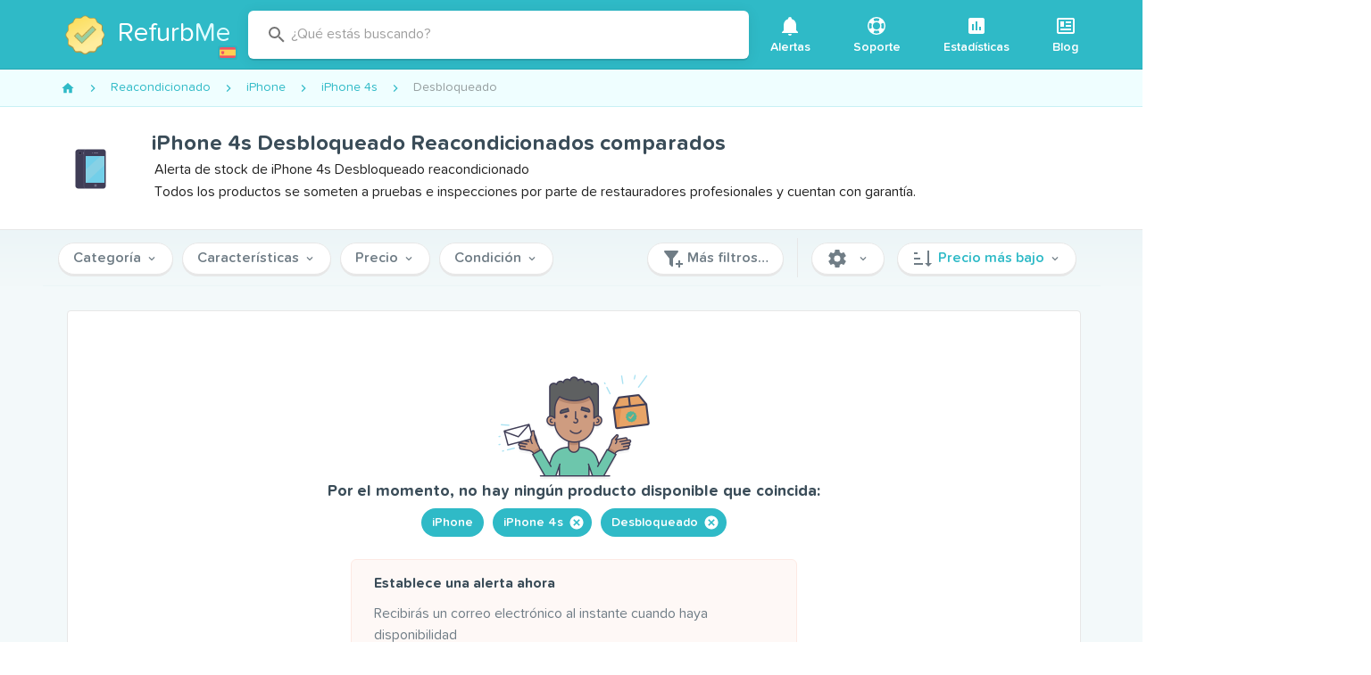

--- FILE ---
content_type: text/html; charset=utf-8
request_url: https://www.refurb.me/es/refurbished/iphone/iphone-4s/unlocked
body_size: 40774
content:
<!doctype html>
<html data-n-head-ssr lang="es" data-n-head="%7B%22lang%22:%7B%22ssr%22:%22es%22%7D%7D">
  <head >
    <!-- Iubenda consent-->
    <script type="text/javascript">var iubendaIds={en:49591120,fr:88786646,de:99591791,es:30492873,it:60984347},iubLangMatches=/^\/(fr|de|es|it)/.exec(window.location.pathname),iubLang=iubLangMatches&&iubLangMatches[1]||"en";console.log("Iubenda language: "+iubLang);var _iub=_iub||[];_iub.csConfiguration={countryDetection:!0,enableUspr:!0,floatingPreferencesButtonDisplay:"anchored-center-right",lang:iubLang,perPurposeConsent:!0,reloadOnConsent:!0,siteId:2234865,usPreferencesWidgetDisplay:"inline-right",cookiePolicyId:iubendaIds[iubLang],banner:{acceptButtonCaptionColor:"white",acceptButtonColor:"#DC6445",acceptButtonDisplay:!0,backgroundColor:"#045259",backgroundOverlay:!0,closeButtonDisplay:!1,customizeButtonCaptionColor:"white",customizeButtonColor:"#034147",customizeButtonDisplay:!0,explicitWithdrawal:!0,listPurposes:!0,position:"bottom",rejectButtonCaptionColor:"white",rejectButtonColor:"#DC6445",rejectButtonDisplay:!0,textColor:"#dcfcff"}}</script>
    <script type="text/javascript" src="//cs.iubenda.com/autoblocking/2234865.js"></script>
    <script type="text/javascript" src="//cdn.iubenda.com/cs/gpp/stub.js"></script>
    <script type="text/javascript" src="//cdn.iubenda.com/cs/iubenda_cs.js" charset="UTF-8" async></script>
    <!-- End Iubenda consent-->

     <!-- Google Tag Manager -->
     <noscript><iframe src="https://www.googletagmanager.com/ns.html?id=GTM-588GPZX" height="0" width="0" style="display:none;visibility:hidden"></iframe></noscript>
    <script>!function(e,t,a,n,g){e[n]=e[n]||[],e[n].push({"gtm.start":(new Date).getTime(),event:"gtm.js"});var m=t.getElementsByTagName(a)[0],r=t.createElement(a);r.async=!0,r.src="https://www.googletagmanager.com/gtm.js?id=GTM-588GPZX",m.parentNode.insertBefore(r,m)}(window,document,"script","dataLayer")</script>
    <!-- End Google Tag Manager -->

    <meta data-n-head="ssr" charset="utf-8"><meta data-n-head="ssr" name="apple-mobile-web-app-capable" content="yes"><meta data-n-head="ssr" name="viewport" content="width=device-width, initial-scale=1, maximum-scale=1, user-scalable=no, shrink-to-fit=no"><meta data-n-head="ssr" data-hid="twitter-card" name="twitter:card" content="summary"><meta data-n-head="ssr" data-hid="twitter-site" name="twitter:site" content="@RefurbMe"><meta data-n-head="ssr" data-hid="twitter-creator" name="twitter:creator" content="@simoelalj"><meta data-n-head="ssr" data-hid="og-url" property="og:url" content="https://www.refurb.me/es/refurbished/iphone/iphone-4s/unlocked"><meta data-n-head="ssr" data-hid="og-type" property="og:type" content="website"><meta data-n-head="ssr" data-hid="socialimg-width" property="og:image:width" content="1200"><meta data-n-head="ssr" data-hid="socialimg-height" property="og:image:height" content="628"><meta data-n-head="ssr" data-hid="og-locale" property="og:locale" content="es_ES"><meta data-n-head="ssr" data-hid="og-locale-alternate-en_US" property="og:locale:alternate" content="en_US"><meta data-n-head="ssr" data-hid="og-locale-alternate-en_CA" property="og:locale:alternate" content="en_CA"><meta data-n-head="ssr" data-hid="og-locale-alternate-en_GB" property="og:locale:alternate" content="en_GB"><meta data-n-head="ssr" data-hid="og-locale-alternate-fr_FR" property="og:locale:alternate" content="fr_FR"><meta data-n-head="ssr" data-hid="og-locale-alternate-de_DE" property="og:locale:alternate" content="de_DE"><meta data-n-head="ssr" data-hid="og-locale-alternate-it_IT" property="og:locale:alternate" content="it_IT"><meta data-n-head="ssr" data-hid="description" name="description" content="Alerta de stock de iPhone 4s Desbloqueado reacondicionado"><meta data-n-head="ssr" data-hid="og-title" property="og:title" content="iPhone 4s Desbloqueado Reacondicionados comparados"><meta data-n-head="ssr" data-hid="og-description" property="og:description" content="Alerta de stock de iPhone 4s Desbloqueado reacondicionado"><meta data-n-head="ssr" data-hid="socialimg" property="og:image" content="https://d1tydw6090df56.cloudfront.net/social/iphone.jpg"><title>iPhone 4s Desbloqueado Reacondicionados comparados</title><link data-n-head="ssr" rel="icon" type="image/png" size="16x16" href="/favicon-16x16.png"><link data-n-head="ssr" rel="icon" type="image/png" size="32x32" href="/favicon-32x32.png"><link data-n-head="ssr" rel="icon" type="image/png" size="96x96" href="/favicon-96x96.png"><link data-n-head="ssr" rel="icon" type="image/png" size="192x192" href="/favicon-192x192.png"><link data-n-head="ssr" rel="preconnect" href="https://d1tydw6090df56.cloudfront.net"><link data-n-head="ssr" rel="preconnect" href="https://analytics.google.com"><link data-n-head="ssr" rel="preconnect" href="https://www.googletagmanager.com"><link data-n-head="ssr" rel="preconnect" href="https://cdn.iubenda.com"><link data-n-head="ssr" data-hid="alternate-en-us" rel="alternate" hreflang="en-us" href="https://www.refurb.me/refurbished/iphone/iphone-4s/unlocked"><link data-n-head="ssr" data-hid="alternate-en-ca" rel="alternate" hreflang="en-ca" href="https://www.refurb.me/ca/refurbished/iphone/iphone-4s/unlocked"><link data-n-head="ssr" data-hid="alternate-en-gb" rel="alternate" hreflang="en-gb" href="https://www.refurb.me/gb/refurbished/iphone/iphone-4s/unlocked"><link data-n-head="ssr" data-hid="alternate-fr-fr" rel="alternate" hreflang="fr-fr" href="https://www.refurb.me/fr/refurbished/iphone/iphone-4s/unlocked"><link data-n-head="ssr" data-hid="alternate-de-de" rel="alternate" hreflang="de-de" href="https://www.refurb.me/de/refurbished/iphone/iphone-4s/unlocked"><link data-n-head="ssr" data-hid="alternate-it-it" rel="alternate" hreflang="it-it" href="https://www.refurb.me/it/refurbished/iphone/iphone-4s/unlocked"><link data-n-head="ssr" data-hid="alternate-es-es" rel="alternate" hreflang="es-es" href="https://www.refurb.me/es/refurbished/iphone/iphone-4s/unlocked"><link data-n-head="ssr" data-hid="alternate-default" rel="alternate" hreflang="x-default" href="https://www.refurb.me/refurbished/iphone/iphone-4s/unlocked"><link data-n-head="ssr" data-hid="canonical" rel="canonical" href="https://www.refurb.me/es/refurbished/iphone/iphone-4s/unlocked"><style data-n-head="vuetify" type="text/css" id="vuetify-theme-stylesheet" nonce="undefined">.v-application a { color: #2fbac7; }
.v-application .primary {
  background-color: #2fbac7 !important;
  border-color: #2fbac7 !important;
}
.v-application .primary--text {
  color: #2fbac7 !important;
  caret-color: #2fbac7 !important;
}
.v-application .secondary {
  background-color: #df7256 !important;
  border-color: #df7256 !important;
}
.v-application .secondary--text {
  color: #df7256 !important;
  caret-color: #df7256 !important;
}
.v-application .accent {
  background-color: #3a4c58 !important;
  border-color: #3a4c58 !important;
}
.v-application .accent--text {
  color: #3a4c58 !important;
  caret-color: #3a4c58 !important;
}
.v-application .error {
  background-color: #ff5252 !important;
  border-color: #ff5252 !important;
}
.v-application .error--text {
  color: #ff5252 !important;
  caret-color: #ff5252 !important;
}
.v-application .info {
  background-color: #2196f3 !important;
  border-color: #2196f3 !important;
}
.v-application .info--text {
  color: #2196f3 !important;
  caret-color: #2196f3 !important;
}
.v-application .success {
  background-color: #4caf50 !important;
  border-color: #4caf50 !important;
}
.v-application .success--text {
  color: #4caf50 !important;
  caret-color: #4caf50 !important;
}
.v-application .warning {
  background-color: #fb8c00 !important;
  border-color: #fb8c00 !important;
}
.v-application .warning--text {
  color: #fb8c00 !important;
  caret-color: #fb8c00 !important;
}</style><script data-n-head="ssr" data-hid="nuxt-jsonld--65be824b" type="application/ld+json">{"@context":"http://schema.org","@type":"BreadcrumbList","itemListElement":[{"@type":"ListItem","position":1,"item":{"@id":"/es/refurbished","name":"Reacondicionado"}},{"@type":"ListItem","position":2,"item":{"@id":"/es/refurbished/iphone","name":"iPhone"}},{"@type":"ListItem","position":3,"item":{"@id":"/es/refurbished/iphone/iphone-4s","name":"iPhone 4s"}},{"@type":"ListItem","position":4,"item":{"@id":"/es/refurbished/iphone/iphone-4s/unlocked","name":"Desbloqueado"}}]}</script><style data-vue-ssr-id="96ff168c:0 398bddcc:0 f4c355d2:0 6391e516:0 34f0fce0:0 21dd8f33:0 520553ea:0 24aed874:0 fc402d5c:0 52d9b218:0 f85713f8:0 fafb42b2:0 2f6b6adb:0 a8b3b032:0 44ca1aa4:0 f73baae2:0 a4669b52:0 0c396eac:0 3ead2f3e:0 71919d64:0 59b49814:0 5f99df01:0 77af941d:0 951d1426:0 d811cd3e:0 5e3137a2:0 4d8fa87c:0 bbae67e4:0 9870ed18:0 7bc1a860:0 03027dc7:0 3db40984:0 b96481b0:0 115521d8:0 fbf045a0:0 7082b72e:0 1377ef10:0 309af2bb:0 410cae3c:0 d67becdc:0 3f874970:0 37bc1ea0:0 61d1dd60:0 29751484:0 64ef9ca3:0 35311b5e:0 132ca05f:0 d6bfbf1a:0 575d3bbd:0 de0589de:0 11c02a32:0 1a05d273:0 3887920f:0 3d704994:0 60bf6236:0 2197db09:0 3e81a83e:0 3462e374:0 e660be0e:0 40409f68:0">.layout{display:flex;flex:1 1 auto;flex-wrap:nowrap;min-width:0}.layout.reverse{flex-direction:row-reverse}.layout.column{flex-direction:column}.layout.column.reverse{flex-direction:column-reverse}.layout.column>.flex{max-width:100%}.layout.wrap{flex-wrap:wrap}.flex{flex:1 1 auto;max-width:100%}.grow,.spacer{flex-grow:1!important}.grow{flex-shrink:0!important}
.container{margin-left:auto;margin-right:auto;padding:12px;width:100%}@media(min-width:960px){.container{max-width:900px}}@media(min-width:1264px){.container{max-width:1185px}}.container--fluid{max-width:100%}.row{display:flex;flex:1 1 auto;flex-wrap:wrap;margin:-12px}.row+.row{margin-top:12px}.row+.row--dense{margin-top:4px}.row--dense{margin:-4px}.row--dense>.col,.row--dense>[class*=col-]{padding:4px}.row.no-gutters{margin:0}.row.no-gutters>.col,.row.no-gutters>[class*=col-]{padding:0}.col,.col-1,.col-10,.col-11,.col-12,.col-2,.col-3,.col-4,.col-5,.col-6,.col-7,.col-8,.col-9,.col-auto,.col-lg,.col-lg-1,.col-lg-10,.col-lg-11,.col-lg-12,.col-lg-2,.col-lg-3,.col-lg-4,.col-lg-5,.col-lg-6,.col-lg-7,.col-lg-8,.col-lg-9,.col-lg-auto,.col-md,.col-md-1,.col-md-10,.col-md-11,.col-md-12,.col-md-2,.col-md-3,.col-md-4,.col-md-5,.col-md-6,.col-md-7,.col-md-8,.col-md-9,.col-md-auto,.col-sm,.col-sm-1,.col-sm-10,.col-sm-11,.col-sm-12,.col-sm-2,.col-sm-3,.col-sm-4,.col-sm-5,.col-sm-6,.col-sm-7,.col-sm-8,.col-sm-9,.col-sm-auto,.col-xl,.col-xl-1,.col-xl-10,.col-xl-11,.col-xl-12,.col-xl-2,.col-xl-3,.col-xl-4,.col-xl-5,.col-xl-6,.col-xl-7,.col-xl-8,.col-xl-9,.col-xl-auto{padding:12px;width:100%}.col{flex-basis:0;flex-grow:1;max-width:100%}.col-auto{flex:0 0 auto;max-width:100%;width:auto}.col-1{flex:0 0 8.3333333333%;max-width:8.3333333333%}.col-2{flex:0 0 16.6666666667%;max-width:16.6666666667%}.col-3{flex:0 0 25%;max-width:25%}.col-4{flex:0 0 33.3333333333%;max-width:33.3333333333%}.col-5{flex:0 0 41.6666666667%;max-width:41.6666666667%}.col-6{flex:0 0 50%;max-width:50%}.col-7{flex:0 0 58.3333333333%;max-width:58.3333333333%}.col-8{flex:0 0 66.6666666667%;max-width:66.6666666667%}.col-9{flex:0 0 75%;max-width:75%}.col-10{flex:0 0 83.3333333333%;max-width:83.3333333333%}.col-11{flex:0 0 91.6666666667%;max-width:91.6666666667%}.col-12{flex:0 0 100%;max-width:100%}.v-application--is-ltr .offset-6{margin-left:50%}@media(min-width:600px){.col-sm{flex-basis:0;flex-grow:1;max-width:100%}.col-sm-auto{flex:0 0 auto;max-width:100%;width:auto}.col-sm-1{flex:0 0 8.3333333333%;max-width:8.3333333333%}.col-sm-2{flex:0 0 16.6666666667%;max-width:16.6666666667%}.col-sm-3{flex:0 0 25%;max-width:25%}.col-sm-4{flex:0 0 33.3333333333%;max-width:33.3333333333%}.col-sm-5{flex:0 0 41.6666666667%;max-width:41.6666666667%}.col-sm-6{flex:0 0 50%;max-width:50%}.col-sm-7{flex:0 0 58.3333333333%;max-width:58.3333333333%}.col-sm-8{flex:0 0 66.6666666667%;max-width:66.6666666667%}.col-sm-9{flex:0 0 75%;max-width:75%}.col-sm-10{flex:0 0 83.3333333333%;max-width:83.3333333333%}.col-sm-11{flex:0 0 91.6666666667%;max-width:91.6666666667%}.col-sm-12{flex:0 0 100%;max-width:100%}.v-application--is-ltr .offset-sm-5{margin-left:41.6666666667%}}@media(min-width:960px){.col-md{flex-basis:0;flex-grow:1;max-width:100%}.col-md-auto{flex:0 0 auto;max-width:100%;width:auto}.col-md-1{flex:0 0 8.3333333333%;max-width:8.3333333333%}.col-md-2{flex:0 0 16.6666666667%;max-width:16.6666666667%}.col-md-3{flex:0 0 25%;max-width:25%}.col-md-4{flex:0 0 33.3333333333%;max-width:33.3333333333%}.col-md-5{flex:0 0 41.6666666667%;max-width:41.6666666667%}.col-md-6{flex:0 0 50%;max-width:50%}.col-md-7{flex:0 0 58.3333333333%;max-width:58.3333333333%}.col-md-8{flex:0 0 66.6666666667%;max-width:66.6666666667%}.col-md-9{flex:0 0 75%;max-width:75%}.col-md-10{flex:0 0 83.3333333333%;max-width:83.3333333333%}.col-md-11{flex:0 0 91.6666666667%;max-width:91.6666666667%}.col-md-12{flex:0 0 100%;max-width:100%}.v-application--is-ltr .offset-md-4{margin-left:33.3333333333%}}@media(min-width:1264px){.col-lg{flex-basis:0;flex-grow:1;max-width:100%}.col-lg-auto{flex:0 0 auto;max-width:100%;width:auto}.col-lg-1{flex:0 0 8.3333333333%;max-width:8.3333333333%}.col-lg-2{flex:0 0 16.6666666667%;max-width:16.6666666667%}.col-lg-3{flex:0 0 25%;max-width:25%}.col-lg-4{flex:0 0 33.3333333333%;max-width:33.3333333333%}.col-lg-5{flex:0 0 41.6666666667%;max-width:41.6666666667%}.col-lg-6{flex:0 0 50%;max-width:50%}.col-lg-7{flex:0 0 58.3333333333%;max-width:58.3333333333%}.col-lg-8{flex:0 0 66.6666666667%;max-width:66.6666666667%}.col-lg-9{flex:0 0 75%;max-width:75%}.col-lg-10{flex:0 0 83.3333333333%;max-width:83.3333333333%}.col-lg-11{flex:0 0 91.6666666667%;max-width:91.6666666667%}.col-lg-12{flex:0 0 100%;max-width:100%}.v-application--is-ltr .offset-lg-3{margin-left:25%}.col-xl{flex-basis:0;flex-grow:1;max-width:100%}.col-xl-auto{flex:0 0 auto;max-width:100%;width:auto}.col-xl-1{flex:0 0 8.3333333333%;max-width:8.3333333333%}.col-xl-2{flex:0 0 16.6666666667%;max-width:16.6666666667%}.col-xl-3{flex:0 0 25%;max-width:25%}.col-xl-4{flex:0 0 33.3333333333%;max-width:33.3333333333%}.col-xl-5{flex:0 0 41.6666666667%;max-width:41.6666666667%}.col-xl-6{flex:0 0 50%;max-width:50%}.col-xl-7{flex:0 0 58.3333333333%;max-width:58.3333333333%}.col-xl-8{flex:0 0 66.6666666667%;max-width:66.6666666667%}.col-xl-9{flex:0 0 75%;max-width:75%}.col-xl-10{flex:0 0 83.3333333333%;max-width:83.3333333333%}.col-xl-11{flex:0 0 91.6666666667%;max-width:91.6666666667%}.col-xl-12{flex:0 0 100%;max-width:100%}.v-application--is-ltr .offset-xl-2{margin-left:16.6666666667%}}
@font-face{font-display:swap;font-family:tnds;font-style:normal;font-weight:700;src:url(/_nuxt/fonts/tndsBold.5ecb995.woff2) format("woff2")}@font-face{font-display:swap;font-family:tnds;font-style:normal;font-weight:400;src:url(/_nuxt/fonts/tndsRegular.dabd2f1.woff2) format("woff2")}@font-face{font-display:swap;font-family:tnds;font-style:normal;font-weight:500;src:url(/_nuxt/fonts/tndsMedium.4c33658.woff2) format("woff2")}@font-face{font-display:swap;font-family:tnds;font-style:normal;font-weight:500;src:url(/_nuxt/fonts/tndsSemibold.0653c06.woff2) format("woff2")}@keyframes slideDown{0%{opacity:0;transform:translateY(-100%)}to{opacity:1;transform:translateY(0)}}@keyframes ctaGradient{0%{background-position:0 50%}50%{background-position:100% 50%}to{background-position:0 50%}}.logo-country{background-color:#2db2bf;border-radius:3px;bottom:9px;cursor:pointer;display:inline-block;height:16px;padding:2px;position:absolute;right:-5px;width:22px}.logo-country:hover{background-color:#29a3ae}.logo-country .flag-icon{display:block}.logo-container{margin:0 auto;position:relative;width:60px}.logo-multiline .logo-img{height:60px;margin-bottom:10px;min-height:60px;width:60px}.logo-multiline p{word-wrap:none;color:#fff;font-size:30px!important;line-height:32px;margin-bottom:0!important;margin-top:0!important;padding:0!important}.logo-multiline p.sub{font-size:18px!important;line-height:20px!important}.logo-multiline p span{color:#dffcff}@media only screen and (max-width:959px){.logo-multiline .logo-img{margin-bottom:0}.logo-multiline p{display:none}}.index-question-rows{margin-bottom:20px;max-width:650px;text-align:center;width:650px}.f-grow{flex-grow:1}.v-expansion-panels .v-icon{color:#df7256!important}.v-expansion-panels .v-expansion-panel-header{color:#3a4c58;font-size:18px;font-weight:500;line-height:28px}.v-expansion-panels .v-expansion-panel-content{color:#707d86;font-size:16px}.v-expansion-panel-header__icon{height:24px;min-height:24px;min-width:24px;width:24px}.v-ripple__container{opacity:.25}.row-flex{align-items:center;display:flex}.row-flex .row-img{height:30px;width:50px}.row-flex .row-grow{flex-grow:1}.table-stripped tr.v-data-table__mobile-table-row:nth-child(2n) td,.table-stripped tr:nth-child(2n){background:#fafafa}.table-stripped tr.v-data-table__mobile-table-row:nth-child(odd) td,.table-stripped tr:nth-child(odd){background:transparent}.stats-list{background-color:#f3f9fa;padding:10px 0}.stats-list .stats-header{display:flex;justify-content:space-between}.stats-list .stats-header .v-select{display:inline-block;margin:10px 5px;max-width:200px}.stats-list .v-data-table__wrapper .row-header{font-weight:700;padding-bottom:10px;padding-top:10px}.stats-list .v-data-table__wrapper .row-header a{-webkit-text-decoration:none;text-decoration:none}.stats-list .v-data-table__wrapper .row-icon{width:24px}.stats-list .v-data-table__wrapper tbody{color:#3a4c58}.stats-list .v-data-table-header th{padding:16px!important}.stats-list .v-data-table-header th .v-data-table-header__icon{position:absolute!important}.stats-list .v-data-table-header th.text-start .v-data-table-header__icon{margin:0}.subtitle{color:#8a949b;font-size:12px;font-weight:400!important}.details-back{font-weight:700!important;margin:10px 0}.details-back:before{opacity:0}.details-back .v-icon{font-size:14px;padding-right:10px}.nowrap{white-space:nowrap!important}.v-card{box-shadow:0 2px 0 #e7e7e7,0 3px 1px -2px rgba(0,0,0,.2),0 2px 2px 0 rgba(0,0,0,.14),0 1px 5px 0 rgba(0,0,0,.12)}.v-btn.theme--light.v-btn:not(.v-btn--flat):not(.v-btn--text):not(.v-btn--outlined):not(.primary):not(.secondary){background-color:#fff;border:1px solid #e7e7e7;box-shadow:0 2px 0 #e7e7e7;color:#707d86;font-weight:500}.v-btn.theme--light.v-btn.primary,.v-btn.theme--light.v-btn.secondary{font-weight:500}.v-btn .flat{box-shadow:none!important}.v-list-item__content{color:#707d86;font-weight:500}.v-icon-right{margin-left:5px}.theme--light.v-icon{color:#707d86;font-weight:500}*,:after,:before{box-sizing:border-box}html{-webkit-text-size-adjust:100%;-moz-text-size-adjust:100%;text-size-adjust:100%;-webkit-tap-highlight-color:rgba(0,0,0,0);font-size:16px}body{-webkit-font-smoothing:antialiased;-moz-osx-font-smoothing:grayscale;color:#3a4c58;font-style:normal;letter-spacing:0;margin:0;min-width:320px;overflow-x:hidden;padding:0;text-rendering:optimizeLegibility}.theme--light.v-application{background-color:#f3f9fa;color:#3a4c58}strong{font-weight:500}.v-main__wrap{background-color:#f3f9fa;display:flex;flex:1;flex-direction:column}.filters-quick{background-color:#f3f9fa;top:0;width:100%;z-index:3}.filters-quick .container{border-bottom:1px solid #ecf5f7;padding:4px 12px}.page-static{background-color:#fff;border:1px solid #e7e7e7;border-radius:4px;margin-bottom:10px;margin-top:10px;padding:20px;width:100%}.page-static-empty{margin-bottom:20px;margin-top:10px}.page-legend{color:#8a949b;font-size:14px;padding:5px}.table-sm{max-width:100%}.table-sm tr th{padding:3px;text-align:right;width:180px}.table-sm tr td{padding:3px}.table-sm tr:nth-child(2n){background:#eaece8}.table-sm tr:nth-child(odd){background:#fff}.v-data-table tbody tr.v-data-table__expanded__content{box-shadow:none!important}.v-data-table tbody tr.v-data-table__expanded__content pre{white-space:pre-wrap}.v-data-table tbody tr.v-data-table__expanded__content .v-btn{margin:5px}.page-modal{background-color:#fff;border:1px solid #e7e7e7;border-radius:4px;margin:10px auto;max-width:580px;overflow:hidden;width:100%}.page-modal .page-modal-header{padding:20px}.page-modal .page-modal-header p{margin:0}.page-modal .page-modal-content{background-color:#fafafa;border-top:1px solid #e7e7e7;padding:20px}b{font-weight:700}.flag-country-24{height:24px;margin-right:5px;vertical-align:middle;width:24px}.email-confirmation{color:#707d86;display:block;font-size:12px;margin-bottom:5px;text-align:right}.email-confirmation a{font-size:12px}.page-header{justify-content:space-between;width:100%}.page-header,.v-center{align-items:center;display:flex}.v-center{height:50vh;justify-content:center}.v-chip.tag{background-color:#effeff!important;border:1px solid #c9f1f5!important;font-size:14px;font-weight:500}.v-chip.tag.secondary{background-color:#fef8f6!important;border:1px solid #fde9e3!important;color:#eb917b!important}.v-menu{display:inline!important;display:initial!important}.v-bg{background-color:#f3f9fa}.v-card__title{color:#707d86;word-break:normal!important}.v-card__title h2{color:#3a4c58;font-size:18px}.v-card__title h2 a{color:#3a4c58;-webkit-text-decoration:none;text-decoration:none}.v-card__title h2 a:hover{-webkit-text-decoration:underline;text-decoration:underline}.v-card__title p{font-size:16px}.v-btn.cta{animation:ctaGradient 2s ease infinite alternate;background:linear-gradient(45deg,#dc6445,#e3846b,#dc6445);background-size:400% 400%;color:#fff}.v-btn.cta:disabled{animation:none;background:#df7256}.modal-close{position:absolute;right:10px;top:10px}img{vertical-align:middle}img.lazyload:not([src]){opacity:0}.lazyload,.lazyloading{opacity:0;transition:opacity .1s;will-change:opacity}.lazyloaded{opacity:1}.page-enter-active,.page-leave-active{transition-property:opacity,transform}.page-enter-active{transition-duration:.3s;transition-timing-function:ease}.page-leave-active{transition-duration:.15s;transition-timing-function:cubic-bezier(1,.4,.7,1)}.page-enter,.page-leave-to{opacity:0}.page-enter{transform:translateX(1rem)}.page-leave-to{transform:translateX(-1rem)}.app-header header{transition:transform .2s,opacity .2s}.app-header header .v-toolbar__content{border-bottom:1px solid #2aa7b2}.app-header .site-brand-container{align-items:center;display:flex}.app-header .site-brand-sub{word-wrap:none;border-left:1px solid #fff;color:#fff;font-size:30px;margin:15px 10px;padding:0 5px 0 25px;-webkit-text-decoration:none;text-decoration:none;transition:color .1s}@media only screen and (max-width:959px){.app-header .site-brand-sub{font-size:18px;margin:10px 5px;padding:0 5px 0 15px}}.app-header .site-brand-sub:hover{color:hsla(0,0%,100%,.8)}.app-header .site-legend{border-radius:6px;color:#fff;font-size:16px;font-style:italic;line-height:20px;margin:5px;padding:10px;text-align:right;-webkit-text-decoration:none;text-decoration:none;transition:background-color .3s}.app-header .site-legend strong{color:#fff;font-weight:700;-webkit-text-decoration:underline;text-decoration:underline}.app-header .site-legend .v-icon{color:#fff;font-size:14px;transition:transform .2s}.app-header .site-legend:active,.app-header .site-legend:focus,.app-header .site-legend:hover{background-color:rgba(0,0,0,.05);outline:none}.app-header .site-legend:active .v-icon,.app-header .site-legend:focus .v-icon,.app-header .site-legend:hover .v-icon{transform:translateX(2px)}@media only screen and (max-width:959px){.app-header .site-legend{font-size:13px;line-height:16px}.app-header .site-legend .v-icon{font-size:11px}}.app-header .site-subheader{background:#6bccd5;border-bottom:1px solid #32a7b2;min-height:50px;width:100%}.app-header .site-subheader .site-subheader-menu-container{display:none}@media only screen and (max-width:959px){.app-header .site-subheader .site-subheader-menu-container{display:block;padding:10px}}.app-header .site-subheader .subheader-main{flex-grow:1}.app-header .site-subheader .subheader-main .v-input{padding:5px}@media only screen and (max-width:959px){.app-header .site-subheader .subheader-main .v-btn{display:block!important}.app-header .site-subheader .subheader-main .v-btn .v-btn__content{display:block;line-height:40px}}.app-header .site-subheader .subheader-nav{padding:4px 0}.app-header .site-subheader .subheader-nav .v-btn{margin:5px}@media only screen and (max-width:959px){.app-header .site-subheader .subheader-nav .v-btn{text-align:right}}.app-header .site-subheader .subheader-nav .v-btn .v-icon{margin-right:5px}.app-header .site-subheader .subheader-nav .v-select{display:inline-block;margin-left:10px;max-width:150px}@media only screen and (max-width:959px){.app-header .site-subheader .subheader-nav .v-select{display:block!important;margin:5px}}.app-header .site-subheader .site-subheader-container{align-items:center;display:flex;justify-content:space-between}@media only screen and (min-width:960px){.app-header .site-subheader .site-subheader-container{padding:0}}@media only screen and (max-width:959px){.app-header .site-subheader .site-subheader-container.is-support{display:block}.app-header .site-subheader .site-subheader-container.is-support .subheader-nav{display:flex;justify-content:flex-end;padding:0 15px}.app-header .site-subheader .site-subheader-container.is-closed{display:none!important}}.app-header.is-sticky header{animation:slideDown .2s ease-in-out .5s;animation-fill-mode:forwards;box-shadow:0 2px 15px rgba(0,0,0,.08);left:0;opacity:0;position:fixed;top:0;transform:translateY(-100%);width:100%;z-index:10}.site-header{align-items:center;display:flex;justify-content:space-between;padding:0;vertical-align:middle}.site-header .logo-country{bottom:4px;right:2px}@media only screen and (max-width:959px){.site-header .logo-country{display:none}}.site-header .site-brand{align-items:center;border-radius:6px;display:flex;margin:15px 10px;padding:0 10px 0 5px;position:relative;text-align:center;-webkit-text-decoration:none;text-decoration:none;transition:background-color .3s}@media only screen and (max-width:959px){.site-header .site-brand{margin:5px}}.site-header .site-brand:active,.site-header .site-brand:focus,.site-header .site-brand:hover{background-color:rgba(0,0,0,.05);outline:none}.site-header .site-brand .site-logo{height:44px;margin:10px 15px 10px 10px;width:44px}@media only screen and (max-width:959px){.site-header .site-brand .site-logo{margin:0}}.site-header .site-brand .site-logo-text{word-wrap:none;color:#fff;display:inline-block;font-size:30px;text-align:left}.site-header .site-brand .site-logo-text span{color:#dffcff}.site-header .site-nav .v-btn{font-size:14px;font-weight:500;height:auto!important;margin:0 3px}.site-header .site-nav .v-btn .v-btn__content{display:block;margin:5px;text-align:center}.site-header .site-nav .v-btn .v-icon{display:block;margin:0 auto}.site-header .site-explore{flex-grow:1;max-width:600px}.v-tab{text-transform:none!important}.header-group-by{background-color:#effeff;border-bottom:1px solid #c9f1f5!important;color:#2fbac7;font-size:16px!important;font-weight:400!important;height:38px!important;line-height:38px!important}.hoverable{cursor:pointer}.hoverable:hover{-webkit-text-decoration:underline!important;text-decoration:underline!important}.icon-hoverable{cursor:pointer;transition:opacity .3s}.icon-hoverable:hover{opacity:.8}
.theme--light.v-application{background:#fff;color:rgba(0,0,0,.87)}.theme--dark.v-application{background:#121212;color:#fff}.v-application{display:flex;position:relative}.v-application a{cursor:pointer}.v-application--wrap{backface-visibility:hidden;display:flex;flex:1 1 auto;flex-direction:column;max-width:100%;min-height:100vh;position:relative}@-moz-document url-prefix(){@media print{.v-application,.v-application--wrap{display:block}}}
.v-btn:not(.v-btn--outlined).accent,.v-btn:not(.v-btn--outlined).error,.v-btn:not(.v-btn--outlined).info,.v-btn:not(.v-btn--outlined).primary,.v-btn:not(.v-btn--outlined).secondary,.v-btn:not(.v-btn--outlined).success,.v-btn:not(.v-btn--outlined).warning{color:#fff}.theme--light.v-btn{color:rgba(0,0,0,.87)}.theme--light.v-btn.v-btn--disabled,.theme--light.v-btn.v-btn--disabled .v-icon{color:rgba(0,0,0,.26)!important}.theme--light.v-btn.v-btn--disabled.v-btn--has-bg{background-color:rgba(0,0,0,.12)!important}.theme--light.v-btn.v-btn--has-bg{background-color:#f5f5f5}.theme--light.v-btn.v-btn--outlined.v-btn--text{border-color:rgba(0,0,0,.12)}.theme--light.v-btn.v-btn--icon{color:rgba(0,0,0,.54)}.theme--light.v-btn:hover:before{opacity:.04}.theme--light.v-btn:focus:before{opacity:.24}.theme--light.v-btn--active:before,.theme--light.v-btn--active:hover:before{opacity:.18}.theme--light.v-btn--active:focus:before{opacity:.16}.theme--dark.v-btn{color:#fff}.theme--dark.v-btn.v-btn--disabled,.theme--dark.v-btn.v-btn--disabled .v-icon{color:hsla(0,0%,100%,.3)!important}.theme--dark.v-btn.v-btn--disabled.v-btn--has-bg{background-color:hsla(0,0%,100%,.12)!important}.theme--dark.v-btn.v-btn--has-bg{background-color:#272727}.theme--dark.v-btn.v-btn--outlined.v-btn--text{border-color:hsla(0,0%,100%,.12)}.theme--dark.v-btn.v-btn--icon{color:#fff}.theme--dark.v-btn:hover:before{opacity:.04}.theme--dark.v-btn:focus:before{opacity:.24}.theme--dark.v-btn--active:before,.theme--dark.v-btn--active:hover:before{opacity:.18}.theme--dark.v-btn--active:focus:before{opacity:.32}.v-btn{align-items:center;border-radius:6px;display:inline-flex;flex:0 0 auto;font-weight:500;justify-content:center;letter-spacing:inherit;outline:0;position:relative;-webkit-text-decoration:none;text-decoration:none;text-indent:inherit;text-transform:none;transition-duration:.28s;transition-property:box-shadow,transform,opacity;transition-timing-function:cubic-bezier(.4,0,.2,1);-webkit-user-select:none;-moz-user-select:none;user-select:none;vertical-align:middle;white-space:nowrap}.v-btn.v-size--x-small{font-size:.75rem}.v-btn.v-size--small{font-size:.825rem}.v-btn.v-size--default{font-size:1rem}.v-btn.v-size--large{font-size:1.125rem}.v-btn.v-size--x-large{font-size:1.25rem}.v-btn:before{background-color:currentColor;border-radius:inherit;bottom:0;color:inherit;content:"";left:0;opacity:0;pointer-events:none;position:absolute;right:0;top:0;transition:opacity .2s cubic-bezier(.4,0,.6,1)}.v-btn:not(.v-btn--round).v-size--x-small{height:20px;min-width:36px;padding:0 8.8888888889px}.v-btn:not(.v-btn--round).v-size--small{height:28px;min-width:50px;padding:0 12.4444444444px}.v-btn:not(.v-btn--round).v-size--default{height:36px;min-width:64px;padding:0 16px}.v-btn:not(.v-btn--round).v-size--large{height:44px;min-width:78px;padding:0 19.5555555556px}.v-btn:not(.v-btn--round).v-size--x-large{height:52px;min-width:92px;padding:0 23.1111111111px}.v-btn>.v-btn__content .v-icon{color:inherit}.v-btn__content{align-items:center;color:inherit;display:flex;flex:1 0 auto;justify-content:inherit;line-height:normal;position:relative;transition:inherit;transition-property:opacity}.v-btn__content .v-icon.v-icon--left,.v-btn__content .v-icon.v-icon--right{font-size:18px;height:18px;width:18px}.v-application--is-ltr .v-btn__content .v-icon--left{margin-left:-4px;margin-right:8px}.v-application--is-ltr .v-btn__content .v-icon--right{margin-left:8px;margin-right:-4px}.v-btn__loader{align-items:center;display:flex;height:100%;justify-content:center;left:0;position:absolute;top:0;width:100%}.v-btn--absolute.v-btn--right,.v-btn--fixed.v-btn--right{right:16px}.v-btn--absolute.v-btn--left,.v-btn--fixed.v-btn--left{left:16px}.v-btn--absolute.v-btn--top,.v-btn--fixed.v-btn--top{top:16px}.v-btn--absolute.v-btn--bottom,.v-btn--fixed.v-btn--bottom{bottom:16px}.v-btn--absolute{position:absolute}.v-btn--fixed{position:fixed}.v-btn--block{display:flex;flex:1 0 auto;max-width:none;min-width:100%!important}.v-btn--is-elevated{box-shadow:0 3px 1px -2px rgba(0,0,0,.2),0 2px 2px 0 rgba(0,0,0,.14),0 1px 5px 0 rgba(0,0,0,.12)}.v-btn--is-elevated:after{box-shadow:0 2px 4px -1px rgba(0,0,0,.2),0 4px 5px 0 rgba(0,0,0,.14),0 1px 10px 0 rgba(0,0,0,.12)}.v-btn--is-elevated:active{box-shadow:0 5px 5px -3px rgba(0,0,0,.2),0 8px 10px 1px rgba(0,0,0,.14),0 3px 14px 2px rgba(0,0,0,.12)}.v-btn--is-elevated.v-btn--fab{box-shadow:0 3px 5px -1px rgba(0,0,0,.2),0 6px 10px 0 rgba(0,0,0,.14),0 1px 18px 0 rgba(0,0,0,.12)}.v-btn--is-elevated.v-btn--fab:after{box-shadow:0 5px 5px -3px rgba(0,0,0,.2),0 8px 10px 1px rgba(0,0,0,.14),0 3px 14px 2px rgba(0,0,0,.12)}.v-btn--is-elevated.v-btn--fab:active{box-shadow:0 7px 8px -4px rgba(0,0,0,.2),0 12px 17px 2px rgba(0,0,0,.14),0 5px 22px 4px rgba(0,0,0,.12)}.v-btn--disabled{pointer-events:none}.v-btn--fab,.v-btn--icon{min-height:0;min-width:0;padding:0}.v-btn--fab.v-size--x-small .v-icon,.v-btn--icon.v-size--x-small .v-icon{font-size:18px;height:18px;width:18px}.v-btn--fab.v-size--default .v-icon,.v-btn--fab.v-size--small .v-icon,.v-btn--icon.v-size--default .v-icon,.v-btn--icon.v-size--small .v-icon{font-size:24px;height:24px;width:24px}.v-btn--fab.v-size--large .v-icon,.v-btn--icon.v-size--large .v-icon{font-size:28px;height:28px;width:28px}.v-btn--fab.v-size--x-large .v-icon,.v-btn--icon.v-size--x-large .v-icon{font-size:32px;height:32px;width:32px}.v-btn--icon.v-size--x-small{height:20px;width:20px}.v-btn--icon.v-size--small{height:28px;width:28px}.v-btn--icon.v-size--default{height:36px;width:36px}.v-btn--icon.v-size--large{height:44px;width:44px}.v-btn--icon.v-size--x-large{height:52px;width:52px}.v-btn--fab.v-btn--absolute,.v-btn--fab.v-btn--fixed{z-index:4}.v-btn--fab.v-size--x-small{height:32px;width:32px}.v-btn--fab.v-size--x-small.v-btn--absolute.v-btn--bottom{bottom:-16px}.v-btn--fab.v-size--x-small.v-btn--absolute.v-btn--top{top:-16px}.v-btn--fab.v-size--small{height:40px;width:40px}.v-btn--fab.v-size--small.v-btn--absolute.v-btn--bottom{bottom:-20px}.v-btn--fab.v-size--small.v-btn--absolute.v-btn--top{top:-20px}.v-btn--fab.v-size--default{height:56px;width:56px}.v-btn--fab.v-size--default.v-btn--absolute.v-btn--bottom{bottom:-28px}.v-btn--fab.v-size--default.v-btn--absolute.v-btn--top{top:-28px}.v-btn--fab.v-size--large{height:64px;width:64px}.v-btn--fab.v-size--large.v-btn--absolute.v-btn--bottom{bottom:-32px}.v-btn--fab.v-size--large.v-btn--absolute.v-btn--top{top:-32px}.v-btn--fab.v-size--x-large{height:72px;width:72px}.v-btn--fab.v-size--x-large.v-btn--absolute.v-btn--bottom{bottom:-36px}.v-btn--fab.v-size--x-large.v-btn--absolute.v-btn--top{top:-36px}.v-btn--loading{pointer-events:none;transition:none}.v-btn--loading .v-btn__content{opacity:0}.v-btn--outlined{border:thin solid}.v-btn--plain:before{display:none}.v-btn--plain:not(.v-btn--active):not(.v-btn--loading):not(:focus):not(:hover) .v-btn__content{opacity:.62}.v-btn--round{border-radius:50%}.v-btn--rounded{border-radius:28px}.v-btn--tile{border-radius:0}
.theme--light.v-sheet{background-color:#fff;border-color:#fff;color:rgba(0,0,0,.87)}.theme--light.v-sheet--outlined{border:thin solid rgba(0,0,0,.12)}.theme--dark.v-sheet{background-color:#1e1e1e;border-color:#1e1e1e;color:#fff}.theme--dark.v-sheet--outlined{border:thin solid hsla(0,0%,100%,.12)}.v-sheet{border-radius:0}.v-sheet:not(.v-sheet--outlined){box-shadow:0 0 0 0 rgba(0,0,0,.2),0 0 0 0 rgba(0,0,0,.14),0 0 0 0 rgba(0,0,0,.12)}.v-sheet.v-sheet--shaped{border-radius:24px 0}
.v-application .black{background-color:#000!important;border-color:#000!important}.v-application .white{background-color:#fff!important;border-color:#fff!important}.v-application .transparent{background-color:transparent!important;border-color:transparent!important}/*!
 * ress.css • v2.0.4
 * MIT License
 * github.com/filipelinhares/ress
 */html{-webkit-text-size-adjust:100%;box-sizing:border-box;overflow-y:scroll;-moz-tab-size:4;-o-tab-size:4;tab-size:4;word-break:normal}*,:after,:before{background-repeat:no-repeat;box-sizing:inherit}:after,:before{text-decoration:inherit;vertical-align:inherit}*{margin:0;padding:0}hr{height:0;overflow:visible}details,main{display:block}summary{display:list-item}small{font-size:80%}[hidden]{display:none}a{background-color:transparent}a:active,a:hover{outline-width:0}code,pre{font-family:monospace,monospace}pre{font-size:1em}b,strong{font-weight:bolder}sub{bottom:-.25em;font-size:75%;line-height:0;position:relative;vertical-align:baseline}input{border-radius:0}[disabled]{cursor:default}[type=number]::-webkit-inner-spin-button,[type=number]::-webkit-outer-spin-button{height:auto}[type=search]{-webkit-appearance:textfield;outline-offset:-2px}[type=search]::-webkit-search-cancel-button,[type=search]::-webkit-search-decoration{-webkit-appearance:none}textarea{overflow:auto;resize:vertical}button,input,select,textarea{font:inherit}button{overflow:visible}button,select{text-transform:none}[role=button],[type=button],[type=reset],[type=submit],button{color:inherit;cursor:pointer}[type=button]::-moz-focus-inner,[type=reset]::-moz-focus-inner,[type=submit]::-moz-focus-inner,button::-moz-focus-inner{border-style:none;padding:0}[type=button]::-moz-focus-inner,[type=reset]::-moz-focus-inner,[type=submit]::-moz-focus-inner,button:-moz-focusring{outline:1px dotted ButtonText}[type=reset],[type=submit],button,html [type=button]{-webkit-appearance:button}button,input,select,textarea{background-color:transparent;border-style:none}select{-moz-appearance:none;-webkit-appearance:none}select::-ms-expand{display:none}select::-ms-value{color:currentColor}legend{border:0;color:inherit;display:table;max-width:100%;white-space:normal}img{border-style:none}progress{vertical-align:baseline}@media screen{[hidden~=screen]{display:inherit}[hidden~=screen]:not(:active):not(:focus):not(:target){clip:rect(0 0 0 0)!important;position:absolute!important}}[aria-busy=true]{cursor:progress}[aria-disabled=true]{cursor:default}.v-application .elevation-24{box-shadow:0 11px 15px -7px rgba(0,0,0,.2),0 24px 38px 3px rgba(0,0,0,.14),0 9px 46px 8px rgba(0,0,0,.12)!important}.v-application .elevation-12{box-shadow:0 7px 8px -4px rgba(0,0,0,.2),0 12px 17px 2px rgba(0,0,0,.14),0 5px 22px 4px rgba(0,0,0,.12)!important}.v-application .elevation-2{box-shadow:0 3px 1px -2px rgba(0,0,0,.2),0 2px 2px 0 rgba(0,0,0,.14),0 1px 5px 0 rgba(0,0,0,.12)!important}.v-application .elevation-1{box-shadow:0 2px 1px -1px rgba(0,0,0,.2),0 1px 1px 0 rgba(0,0,0,.14),0 1px 3px 0 rgba(0,0,0,.12)!important}.v-application .elevation-0{box-shadow:0 0 0 0 rgba(0,0,0,.2),0 0 0 0 rgba(0,0,0,.14),0 0 0 0 rgba(0,0,0,.12)!important}.carousel-transition-enter{transform:translate(100%)}.carousel-transition-leave,.carousel-transition-leave-to{position:absolute;top:0;transform:translate(-100%)}.carousel-reverse-transition-enter{transform:translate(-100%)}.carousel-reverse-transition-leave,.carousel-reverse-transition-leave-to{position:absolute;top:0;transform:translate(100%)}.dialog-transition-enter-active,.dialog-transition-leave-active{pointer-events:none!important}.dialog-transition-enter,.dialog-transition-leave-to{opacity:0;transform:scale(.5)}.dialog-transition-enter-to,.dialog-transition-leave{opacity:1}.dialog-bottom-transition-enter,.dialog-bottom-transition-leave-to{transform:translateY(100%)}.dialog-top-transition-enter,.dialog-top-transition-leave-to{transform:translateY(-100%)}.picker-reverse-transition-enter-active,.picker-reverse-transition-leave-active,.picker-transition-enter-active,.picker-transition-leave-active{transition:.3s cubic-bezier(0,0,.2,1)}.picker-reverse-transition-enter,.picker-reverse-transition-leave-to,.picker-transition-enter,.picker-transition-leave-to{opacity:0}.picker-reverse-transition-leave,.picker-reverse-transition-leave-active,.picker-reverse-transition-leave-to,.picker-transition-leave,.picker-transition-leave-active,.picker-transition-leave-to{position:absolute!important}.picker-transition-enter{transform:translateY(100%)}.picker-reverse-transition-enter,.picker-transition-leave-to{transform:translateY(-100%)}.picker-reverse-transition-leave-to{transform:translateY(100%)}.picker-title-transition-enter-to,.picker-title-transition-leave{transform:translate(0)}.picker-title-transition-enter{transform:translate(-100%)}.picker-title-transition-leave-to{opacity:0;transform:translate(100%)}.picker-title-transition-leave,.picker-title-transition-leave-active,.picker-title-transition-leave-to{position:absolute!important}.tab-transition-enter{transform:translate(100%)}.tab-transition-leave,.tab-transition-leave-active{position:absolute;top:0}.tab-transition-leave-to{position:absolute}.tab-reverse-transition-enter,.tab-transition-leave-to{transform:translate(-100%)}.tab-reverse-transition-leave,.tab-reverse-transition-leave-to{position:absolute;top:0;transform:translate(100%)}.expand-transition-enter-active,.expand-transition-leave-active{transition:.3s cubic-bezier(.25,.8,.5,1)!important}.expand-transition-move{transition:transform .6s}.expand-x-transition-enter-active,.expand-x-transition-leave-active{transition:.3s cubic-bezier(.25,.8,.5,1)!important}.expand-x-transition-move{transition:transform .6s}.scale-transition-enter-active,.scale-transition-leave-active{transition:.3s cubic-bezier(.25,.8,.5,1)!important}.scale-transition-move{transition:transform .6s}.scale-transition-enter,.scale-transition-leave,.scale-transition-leave-to{opacity:0;transform:scale(0)}.scale-rotate-transition-enter-active,.scale-rotate-transition-leave-active{transition:.3s cubic-bezier(.25,.8,.5,1)!important}.scale-rotate-transition-move{transition:transform .6s}.scale-rotate-transition-enter,.scale-rotate-transition-leave,.scale-rotate-transition-leave-to{opacity:0;transform:scale(0) rotate(-45deg)}.scale-rotate-reverse-transition-enter-active,.scale-rotate-reverse-transition-leave-active{transition:.3s cubic-bezier(.25,.8,.5,1)!important}.scale-rotate-reverse-transition-move{transition:transform .6s}.scale-rotate-reverse-transition-enter,.scale-rotate-reverse-transition-leave,.scale-rotate-reverse-transition-leave-to{opacity:0;transform:scale(0) rotate(45deg)}.message-transition-enter-active,.message-transition-leave-active{transition:.3s cubic-bezier(.25,.8,.5,1)!important}.message-transition-move{transition:transform .6s}.message-transition-enter,.message-transition-leave-to{opacity:0;transform:translateY(-15px)}.message-transition-leave,.message-transition-leave-active{position:absolute}.slide-y-transition-enter-active,.slide-y-transition-leave-active{transition:.3s cubic-bezier(.25,.8,.5,1)!important}.slide-y-transition-move{transition:transform .6s}.slide-y-transition-enter,.slide-y-transition-leave-to{opacity:0;transform:translateY(-15px)}.slide-y-reverse-transition-enter-active,.slide-y-reverse-transition-leave-active{transition:.3s cubic-bezier(.25,.8,.5,1)!important}.slide-y-reverse-transition-move{transition:transform .6s}.slide-y-reverse-transition-enter,.slide-y-reverse-transition-leave-to{opacity:0;transform:translateY(15px)}.scroll-y-transition-enter-active,.scroll-y-transition-leave-active{transition:.3s cubic-bezier(.25,.8,.5,1)!important}.scroll-y-transition-move{transition:transform .6s}.scroll-y-transition-enter,.scroll-y-transition-leave-to{opacity:0}.scroll-y-transition-enter{transform:translateY(-15px)}.scroll-y-transition-leave-to{transform:translateY(15px)}.scroll-y-reverse-transition-enter-active,.scroll-y-reverse-transition-leave-active{transition:.3s cubic-bezier(.25,.8,.5,1)!important}.scroll-y-reverse-transition-move{transition:transform .6s}.scroll-y-reverse-transition-enter,.scroll-y-reverse-transition-leave-to{opacity:0}.scroll-y-reverse-transition-enter{transform:translateY(15px)}.scroll-y-reverse-transition-leave-to{transform:translateY(-15px)}.scroll-x-transition-enter-active,.scroll-x-transition-leave-active{transition:.3s cubic-bezier(.25,.8,.5,1)!important}.scroll-x-transition-move{transition:transform .6s}.scroll-x-transition-enter,.scroll-x-transition-leave-to{opacity:0}.scroll-x-transition-enter{transform:translateX(-15px)}.scroll-x-transition-leave-to{transform:translateX(15px)}.scroll-x-reverse-transition-enter-active,.scroll-x-reverse-transition-leave-active{transition:.3s cubic-bezier(.25,.8,.5,1)!important}.scroll-x-reverse-transition-move{transition:transform .6s}.scroll-x-reverse-transition-enter,.scroll-x-reverse-transition-leave-to{opacity:0}.scroll-x-reverse-transition-enter{transform:translateX(15px)}.scroll-x-reverse-transition-leave-to{transform:translateX(-15px)}.slide-x-transition-enter-active,.slide-x-transition-leave-active{transition:.3s cubic-bezier(.25,.8,.5,1)!important}.slide-x-transition-move{transition:transform .6s}.slide-x-transition-enter,.slide-x-transition-leave-to{opacity:0;transform:translateX(-15px)}.slide-x-reverse-transition-enter-active,.slide-x-reverse-transition-leave-active{transition:.3s cubic-bezier(.25,.8,.5,1)!important}.slide-x-reverse-transition-move{transition:transform .6s}.slide-x-reverse-transition-enter,.slide-x-reverse-transition-leave-to{opacity:0;transform:translateX(15px)}.fade-transition-enter-active,.fade-transition-leave-active{transition:.3s cubic-bezier(.25,.8,.5,1)!important}.fade-transition-move{transition:transform .6s}.fade-transition-enter,.fade-transition-leave-to{opacity:0!important}.fab-transition-enter-active,.fab-transition-leave-active{transition:.3s cubic-bezier(.25,.8,.5,1)!important}.fab-transition-move{transition:transform .6s}.fab-transition-enter,.fab-transition-leave-to{transform:scale(0) rotate(-45deg)}.v-application .blockquote{font-size:18px;font-weight:300;padding:16px 0 16px 24px}.v-application code{border-radius:3px;font-size:85%;font-weight:400;padding:.2em .4em}.theme--light.v-application code{background-color:rgba(0,0,0,.05);color:currentColor}.theme--dark.v-application code{background-color:hsla(0,0%,100%,.1);color:currentColor}html{-webkit-font-smoothing:antialiased;-moz-osx-font-smoothing:grayscale;-webkit-tap-highlight-color:rgba(0,0,0,0);font-size:16px;overflow-x:hidden;text-rendering:optimizeLegibility}html.overflow-y-hidden{overflow-y:hidden!important}.v-application{font-family:"tnds",helvetica,sans-serif!important;line-height:1.5}.v-application ::-ms-clear,.v-application ::-ms-reveal{display:none}@supports(-webkit-touch-callout:none){body{cursor:pointer}}.v-application .theme--light.heading{color:rgba(0,0,0,.87)}.v-application .theme--dark.heading{color:#fff}.v-application ol,.v-application ul{padding-left:24px}.v-application .headline{font-size:1.5rem!important;font-weight:400;letter-spacing:normal!important}.v-application .headline,.v-application .title{font-family:"tnds",helvetica,sans-serif !important!important;line-height:2rem}.v-application .title{font-size:1.25rem!important;font-weight:500;letter-spacing:.0125em!important}.v-application .caption{font-family:"tnds",helvetica,sans-serif !important!important;font-size:.75rem!important;font-weight:400;letter-spacing:.0333333333em!important;line-height:1.25rem}.v-application p{margin-bottom:16px}.v-application .overflow-y-hidden{overflow-y:hidden!important}.v-application .d-none{display:none!important}.v-application .d-block{display:block!important}.v-application .d-flex{display:flex!important}.v-application .flex-wrap{flex-wrap:wrap!important}.v-application .justify-start{justify-content:flex-start!important}.v-application .justify-space-between{justify-content:space-between!important}.v-application .align-center{align-items:center!important}.v-application .align-self-center{align-self:center!important}.v-application .order-6{order:6!important}.v-application .ma-0{margin:0!important}.v-application .ma-5{margin:20px!important}.v-application .mx-4{margin-left:16px!important;margin-right:16px!important}.v-application .my-6{margin-bottom:24px!important;margin-top:24px!important}.v-application .pa-3{padding:12px!important}.v-application .pl-1{padding-left:4px!important}.v-application .rounded-0{border-radius:0!important}.v-application .rounded{border-radius:6px!important}.v-application .rounded-tr-xl{border-top-right-radius:24px!important}.v-application .rounded-br-lg{border-bottom-right-radius:12px!important}.v-application .text-start{text-align:left!important}@media(min-width:600px){.v-application .d-sm-inline{display:inline!important}.v-application .d-sm-flex{display:flex!important}.v-application .order-sm-5{order:5!important}}@media(min-width:960px){.v-application .d-md-none{display:none!important}.v-application .d-md-inline{display:inline!important}.v-application .d-md-block{display:block!important}.v-application .order-md-4{order:4!important}.v-application .order-md-6{order:6!important}}@media(min-width:1264px){.v-application .order-lg-3{order:3!important}.v-application .order-xl-2{order:2!important}}
.v-progress-circular{align-items:center;display:inline-flex;justify-content:center;position:relative;vertical-align:middle}.v-progress-circular>svg{bottom:0;height:100%;left:0;margin:auto;position:absolute;right:0;top:0;width:100%;z-index:0}.v-progress-circular--indeterminate>svg{animation:progress-circular-rotate 1.4s linear infinite;transform-origin:center center;transition:all .2s ease-in-out}.v-progress-circular--indeterminate .v-progress-circular__overlay{stroke-linecap:round;stroke-dasharray:80,200;stroke-dashoffset:0px;animation:progress-circular-dash 1.4s ease-in-out infinite}.v-progress-circular--indeterminate:not(.v-progress-circular--visible) .v-progress-circular__overlay,.v-progress-circular--indeterminate:not(.v-progress-circular--visible)>svg{animation-play-state:paused!important}.v-progress-circular__info{align-items:center;display:flex;justify-content:center}.v-progress-circular__underlay{stroke:hsla(0,0%,62%,.4);z-index:1}.v-progress-circular__overlay{stroke:currentColor;transition:all .6s ease-in-out;z-index:2}@keyframes progress-circular-dash{0%{stroke-dasharray:1,200;stroke-dashoffset:0px}50%{stroke-dasharray:100,200;stroke-dashoffset:-15px}to{stroke-dasharray:100,200;stroke-dashoffset:-124px}}@keyframes progress-circular-rotate{to{transform:rotate(1turn)}}
.v-ripple__container{border-radius:inherit;contain:strict;height:100%;width:100%;z-index:0}.v-ripple__animation,.v-ripple__container{color:inherit;left:0;overflow:hidden;pointer-events:none;position:absolute;top:0}.v-ripple__animation{background:currentColor;border-radius:50%;opacity:0;will-change:transform,opacity}.v-ripple__animation--enter{opacity:0;transition:none}.v-ripple__animation--in{opacity:.25;transition:transform .25s cubic-bezier(.4,0,.2,1),opacity .1s cubic-bezier(.4,0,.2,1)}.v-ripple__animation--out{opacity:0;transition:opacity .3s cubic-bezier(.4,0,.2,1)}
.v-dialog{border-radius:6px;box-shadow:0 11px 15px -7px rgba(0,0,0,.2),0 24px 38px 3px rgba(0,0,0,.14),0 9px 46px 8px rgba(0,0,0,.12);margin:24px;outline:none;overflow-y:auto;pointer-events:auto;transition:.3s cubic-bezier(.25,.8,.25,1);width:100%;z-index:inherit}.v-dialog:not(.v-dialog--fullscreen){max-height:90%}.v-dialog>*{width:100%}.v-dialog>.v-card>.v-card__title{font-size:1.25rem;font-weight:500;letter-spacing:.0125em;padding:16px 24px 10px}.v-dialog>.v-card>.v-card__subtitle,.v-dialog>.v-card>.v-card__text{padding:0 24px 20px}.v-dialog>.v-card>.v-card__actions{padding:8px 16px}.v-dialog__content{align-items:center;display:flex;height:100%;justify-content:center;left:0;pointer-events:none;position:fixed;top:0;transition:.2s cubic-bezier(.25,.8,.25,1),z-index 1ms;width:100%;z-index:6}.v-dialog__container{display:none}.v-dialog__container--attached{display:inline}.v-dialog--animated{animation-duration:.15s;animation-name:animate-dialog;animation-timing-function:cubic-bezier(.25,.8,.25,1)}.v-dialog--fullscreen{border-radius:0;height:100%;left:0;margin:0;overflow-y:auto;position:fixed;top:0}.v-dialog--fullscreen>.v-card{margin:0!important;min-height:100%;min-width:100%;padding:0!important}.v-dialog--scrollable,.v-dialog--scrollable>form{display:flex}.v-dialog--scrollable>.v-card,.v-dialog--scrollable>form>.v-card{display:flex;flex:1 1 100%;flex-direction:column;max-height:100%;max-width:100%}.v-dialog--scrollable>.v-card>.v-card__actions,.v-dialog--scrollable>.v-card>.v-card__title,.v-dialog--scrollable>form>.v-card>.v-card__actions,.v-dialog--scrollable>form>.v-card>.v-card__title{flex:0 0 auto}.v-dialog--scrollable>.v-card>.v-card__text,.v-dialog--scrollable>form>.v-card>.v-card__text{backface-visibility:hidden;flex:1 1 auto;overflow-y:auto}@keyframes animate-dialog{0%{transform:scale(1)}50%{transform:scale(1.03)}to{transform:scale(1)}}
.theme--light.v-overlay{color:rgba(0,0,0,.87)}.theme--dark.v-overlay{color:#fff}.v-overlay{align-items:center;border-radius:inherit;bottom:0;display:flex;justify-content:center;left:0;pointer-events:none;position:fixed;right:0;top:0;transition:.3s cubic-bezier(.25,.8,.5,1),z-index 1ms}.v-overlay__content{position:relative}.v-overlay__scrim{border-radius:inherit;bottom:0;height:100%;left:0;position:absolute;right:0;top:0;transition:inherit;width:100%;will-change:opacity}.v-overlay--absolute{position:absolute}.v-overlay--active{pointer-events:auto}
.v-main{display:flex;flex:1 0 auto;max-width:100%;transition:.2s cubic-bezier(.4,0,.2,1)}.v-main:not([data-booted=true]){transition:none!important}.v-main__wrap{flex:1 1 auto;max-width:100%;position:relative}@-moz-document url-prefix(){@media print{.v-main{display:block}}}
.theme--light.v-snack__wrapper{color:rgba(0,0,0,.87)}.theme--dark.v-snack__wrapper{color:#fff}.v-sheet.v-snack__wrapper{border-radius:6px}.v-sheet.v-snack__wrapper:not(.v-sheet--outlined){box-shadow:0 3px 5px -1px rgba(0,0,0,.2),0 6px 10px 0 rgba(0,0,0,.14),0 1px 18px 0 rgba(0,0,0,.12)}.v-sheet.v-snack__wrapper.v-sheet--shaped{border-radius:24px 6px}.v-snack{bottom:0;display:flex;font-size:.875rem;justify-content:center;left:0;pointer-events:none;right:0;top:0;width:100%}.v-snack:not(.v-snack--absolute){height:100vh;position:fixed;z-index:1000}.v-snack:not(.v-snack--centered):not(.v-snack--top){align-items:flex-end}.v-snack__wrapper{align-items:center;border-color:currentColor!important;display:flex;margin:8px;max-width:672px;min-height:48px;min-width:344px;padding:0;pointer-events:auto;position:relative;transition-duration:.15s;transition-property:opacity,transform;transition-timing-function:cubic-bezier(0,0,.2,1);z-index:1}.v-snack__wrapper.theme--dark{background-color:#333;color:hsla(0,0%,100%,.87)}.v-snack__content{flex-grow:1;font-size:.875rem;font-weight:400;letter-spacing:.0178571429em;line-height:1.25rem;margin-right:auto;padding:14px 16px;text-align:left;text-align:initial}.v-snack__action{align-items:center;align-self:center;display:flex}.v-snack__action .v-ripple__container{display:none}.v-application--is-ltr .v-snack__action{margin-right:8px}.v-snack__action>.v-snack__btn.v-btn{padding:0 8px}.v-snack__btn{margin:0;min-width:auto}.v-snack--absolute{height:100%;position:absolute;z-index:1}.v-snack--centered{align-items:center}.v-snack--left{justify-content:flex-start;right:auto}.v-snack--multi-line .v-snack__wrapper{min-height:68px}.v-snack--right{justify-content:flex-end;left:auto}.v-snack:not(.v-snack--has-background) .v-snack__wrapper{box-shadow:none}.v-snack--bottom{top:auto}.v-snack--text .v-snack__wrapper:before{background-color:currentColor;border-radius:inherit;bottom:0;content:"";left:0;opacity:.12;pointer-events:none;position:absolute;right:0;top:0;z-index:-1}.v-snack--top{align-items:flex-start;bottom:auto}.v-snack--vertical .v-snack__wrapper{flex-direction:column}.v-snack--vertical .v-snack__wrapper .v-snack__action{align-self:flex-end;margin-bottom:8px}.v-snack-transition-enter.v-snack__wrapper{transform:scale(.8)}.v-snack-transition-enter.v-snack__wrapper,.v-snack-transition-leave-to.v-snack__wrapper{opacity:0}
.theme--light.v-icon{color:rgba(0,0,0,.54)}.theme--light.v-icon:focus:after{opacity:.12}.theme--light.v-icon.v-icon.v-icon--disabled{color:rgba(0,0,0,.38)!important}.theme--dark.v-icon{color:#fff}.theme--dark.v-icon:focus:after{opacity:.24}.theme--dark.v-icon.v-icon.v-icon--disabled{color:hsla(0,0%,100%,.5)!important}.v-icon.v-icon{font-feature-settings:"liga";align-items:center;display:inline-flex;font-size:24px;justify-content:center;letter-spacing:normal;line-height:1;position:relative;text-indent:0;transition:.3s cubic-bezier(.25,.8,.5,1),visibility 0s;-webkit-user-select:none;-moz-user-select:none;user-select:none;vertical-align:middle}.v-icon.v-icon:after{background-color:currentColor;border-radius:50%;content:"";display:inline-block;height:100%;left:0;opacity:0;pointer-events:none;position:absolute;top:0;transform:scale(1.3);transition:opacity .2s cubic-bezier(.4,0,.6,1);width:100%}.v-icon.v-icon--dense{font-size:20px}.v-icon--right{margin-left:8px}.v-icon--left{margin-right:8px}.v-icon.v-icon.v-icon--link{cursor:pointer;outline:none}.v-icon--disabled{pointer-events:none}.v-icon--dense .v-icon__component,.v-icon--dense .v-icon__svg{height:20px}.v-icon__component,.v-icon__svg{height:24px;width:24px}.v-icon__svg{fill:currentColor}
.theme--light.v-app-bar.v-toolbar.v-sheet{background-color:#f5f5f5}.theme--dark.v-app-bar.v-toolbar.v-sheet{background-color:#272727}.v-sheet.v-app-bar.v-toolbar{border-radius:0}.v-sheet.v-app-bar.v-toolbar:not(.v-sheet--outlined){box-shadow:0 2px 4px -1px rgba(0,0,0,.2),0 4px 5px 0 rgba(0,0,0,.14),0 1px 10px 0 rgba(0,0,0,.12)}.v-sheet.v-app-bar.v-toolbar.v-sheet--shaped{border-radius:24px 0}.v-app-bar:not([data-booted=true]){transition:none!important}.v-app-bar.v-app-bar--fixed{position:fixed;top:0;z-index:5}.v-app-bar.v-app-bar.v-app-bar--hide-shadow{box-shadow:0 0 0 0 rgba(0,0,0,.2),0 0 0 0 rgba(0,0,0,.14),0 0 0 0 rgba(0,0,0,.12)!important}.v-app-bar--fade-img-on-scroll .v-toolbar__image .v-image__image{transition:opacity .4s cubic-bezier(.4,0,.2,1)}.v-app-bar.v-toolbar--prominent.v-app-bar--shrink-on-scroll .v-toolbar__image{will-change:opacity}.v-app-bar.v-toolbar--prominent.v-app-bar--shrink-on-scroll.v-app-bar--is-scrolled .v-toolbar__title{padding-top:9px}.v-app-bar.v-toolbar--prominent.v-app-bar--shrink-on-scroll.v-app-bar--is-scrolled:not(.v-app-bar--bottom) .v-toolbar__title{padding-bottom:9px}.v-app-bar.v-app-bar--shrink-on-scroll .v-toolbar__title{font-size:inherit}.v-app-bar-title__content,.v-app-bar-title__placeholder{overflow:hidden;text-overflow:ellipsis;white-space:nowrap}.v-app-bar-title__content{position:absolute}
.theme--light.v-toolbar.v-sheet{background-color:#fff}.theme--dark.v-toolbar.v-sheet{background-color:#272727}.v-sheet.v-toolbar{border-radius:0}.v-sheet.v-toolbar:not(.v-sheet--outlined){box-shadow:0 2px 4px -1px rgba(0,0,0,.2),0 4px 5px 0 rgba(0,0,0,.14),0 1px 10px 0 rgba(0,0,0,.12)}.v-sheet.v-toolbar.v-sheet--shaped{border-radius:24px 0}.v-toolbar{box-shadow:0 2px 4px -1px rgba(0,0,0,.2),0 4px 5px 0 rgba(0,0,0,.14),0 1px 10px 0 rgba(0,0,0,.12);contain:layout;display:block;flex:1 1 auto;max-width:100%;position:relative;transition:transform .2s cubic-bezier(.4,0,.2,1),background-color .2s cubic-bezier(.4,0,.2,1),left .2s cubic-bezier(.4,0,.2,1),right .2s cubic-bezier(.4,0,.2,1),box-shadow .28s cubic-bezier(.4,0,.2,1),max-width .25s cubic-bezier(.4,0,.2,1),width .25s cubic-bezier(.4,0,.2,1)}.v-toolbar .v-input{margin-top:0;padding-top:0}.v-toolbar__content,.v-toolbar__extension{padding:4px 16px}.v-toolbar__content .v-btn.v-btn--icon.v-size--default,.v-toolbar__extension .v-btn.v-btn--icon.v-size--default{height:48px;width:48px}.v-application--is-ltr .v-toolbar__content>.v-btn.v-btn--icon:first-child,.v-application--is-ltr .v-toolbar__extension>.v-btn.v-btn--icon:first-child{margin-left:-12px}.v-application--is-ltr .v-toolbar__content>.v-btn.v-btn--icon:first-child+.v-toolbar__title,.v-application--is-ltr .v-toolbar__extension>.v-btn.v-btn--icon:first-child+.v-toolbar__title{padding-left:20px}.v-application--is-ltr .v-toolbar__content>.v-btn.v-btn--icon:last-child,.v-application--is-ltr .v-toolbar__extension>.v-btn.v-btn--icon:last-child{margin-right:-12px}.v-toolbar__content>.v-tabs,.v-toolbar__extension>.v-tabs{height:inherit;margin-bottom:-4px;margin-top:-4px}.v-toolbar__content>.v-tabs>.v-slide-group.v-tabs-bar,.v-toolbar__extension>.v-tabs>.v-slide-group.v-tabs-bar{background-color:inherit;height:inherit}.v-toolbar__content>.v-tabs:first-child,.v-toolbar__extension>.v-tabs:first-child{margin-left:-16px}.v-toolbar__content>.v-tabs:last-child,.v-toolbar__extension>.v-tabs:last-child{margin-right:-16px}.v-toolbar__content,.v-toolbar__extension{align-items:center;display:flex;position:relative;z-index:0}.v-toolbar__image{bottom:0;contain:strict;position:absolute;top:0;width:100%;z-index:0}.v-toolbar__image,.v-toolbar__image .v-image{border-radius:inherit}.v-toolbar__items{display:flex;height:inherit}.v-toolbar__items>.v-btn{border-radius:0;height:100%!important;max-height:none}.v-toolbar__title{font-size:1.25rem;line-height:1.5;overflow:hidden;text-overflow:ellipsis;white-space:nowrap}.v-toolbar.v-toolbar--absolute{position:absolute;top:0;z-index:1}.v-toolbar.v-toolbar--bottom{bottom:0;top:auto}.v-toolbar.v-toolbar--collapse .v-toolbar__title{white-space:nowrap}.v-toolbar.v-toolbar--collapsed{max-width:112px;overflow:hidden}.v-application--is-ltr .v-toolbar.v-toolbar--collapsed{border-bottom-right-radius:24px}.v-toolbar.v-toolbar--collapsed .v-toolbar__extension,.v-toolbar.v-toolbar--collapsed .v-toolbar__title{display:none}.v-toolbar--dense .v-toolbar__content,.v-toolbar--dense .v-toolbar__extension{padding-bottom:0;padding-top:0}.v-toolbar--flat{box-shadow:0 0 0 0 rgba(0,0,0,.2),0 0 0 0 rgba(0,0,0,.14),0 0 0 0 rgba(0,0,0,.12)!important}.v-toolbar--floating{display:inline-flex}.v-toolbar--prominent .v-toolbar__content{align-items:flex-start}.v-toolbar--prominent .v-toolbar__title{font-size:1.5rem;padding-top:6px}.v-toolbar--prominent:not(.v-toolbar--bottom) .v-toolbar__title{align-self:flex-end;padding-bottom:6px;padding-top:0}
.theme--light.v-image{color:rgba(0,0,0,.87)}.theme--dark.v-image{color:#fff}.v-image{z-index:0}.v-image__image,.v-image__placeholder{height:100%;left:0;position:absolute;top:0;width:100%;z-index:-1}.v-image__image{background-repeat:no-repeat}.v-image__image--preload{filter:blur(2px)}.v-image__image--contain{background-size:contain}.v-image__image--cover{background-size:cover}
.v-responsive{display:flex;flex:1 0 auto;max-width:100%;overflow:hidden;position:relative}.v-responsive__content{flex:1 0 0px;max-width:100%}.v-application--is-ltr .v-responsive__sizer~.v-responsive__content{margin-left:-100%}.v-responsive__sizer{flex:1 0 0px;transition:padding-bottom .2s cubic-bezier(.25,.8,.5,1)}
.theme--light.v-text-field>.v-input__control>.v-input__slot:before{border-color:rgba(0,0,0,.42)}.theme--light.v-text-field:not(.v-input--has-state):hover>.v-input__control>.v-input__slot:before{border-color:rgba(0,0,0,.87)}.theme--light.v-text-field.v-input--is-disabled .v-input__slot:before{-o-border-image:repeating-linear-gradient(90deg,rgba(0,0,0,.38) 0,rgba(0,0,0,.38) 2px,transparent 0,transparent 4px) 1 repeat;border-image:repeating-linear-gradient(90deg,rgba(0,0,0,.38) 0,rgba(0,0,0,.38) 2px,transparent 0,transparent 4px) 1 repeat}.theme--light.v-text-field--filled>.v-input__control>.v-input__slot{background:rgba(0,0,0,.06)}.theme--light.v-text-field--filled:not(.v-input--is-focused):not(.v-input--has-state)>.v-input__control>.v-input__slot:hover{background:rgba(0,0,0,.12)}.theme--light.v-text-field--solo>.v-input__control>.v-input__slot{background:#fff}.theme--light.v-text-field--solo-inverted>.v-input__control>.v-input__slot{background:rgba(0,0,0,.06)}.theme--light.v-text-field--solo-inverted.v-input--is-focused>.v-input__control>.v-input__slot{background:#424242}.theme--light.v-text-field--solo-inverted.v-input--is-focused>.v-input__control>.v-input__slot input{color:#fff}.theme--light.v-text-field--solo-inverted.v-input--is-focused>.v-input__control>.v-input__slot input::-moz-placeholder{color:hsla(0,0%,100%,.5)}.theme--light.v-text-field--solo-inverted.v-input--is-focused>.v-input__control>.v-input__slot input::placeholder{color:hsla(0,0%,100%,.5)}.theme--light.v-text-field--solo-inverted.v-input--is-focused>.v-input__control>.v-input__slot .v-label{color:hsla(0,0%,100%,.7)}.theme--light.v-text-field--outlined:not(.v-input--is-focused):not(.v-input--has-state)>.v-input__control>.v-input__slot fieldset{color:rgba(0,0,0,.38)}.theme--light.v-text-field--outlined:not(.v-input--is-focused):not(.v-input--has-state):not(.v-input--is-disabled)>.v-input__control>.v-input__slot:hover fieldset{color:rgba(0,0,0,.86)}.theme--light.v-text-field--outlined:not(.v-input--is-focused).v-input--is-disabled>.v-input__control>.v-input__slot fieldset{color:rgba(0,0,0,.26)}.theme--dark.v-text-field>.v-input__control>.v-input__slot:before{border-color:hsla(0,0%,100%,.7)}.theme--dark.v-text-field:not(.v-input--has-state):hover>.v-input__control>.v-input__slot:before{border-color:#fff}.theme--dark.v-text-field.v-input--is-disabled .v-input__slot:before{-o-border-image:repeating-linear-gradient(90deg,hsla(0,0%,100%,.5) 0,hsla(0,0%,100%,.5) 2px,transparent 0,transparent 4px) 1 repeat;border-image:repeating-linear-gradient(90deg,hsla(0,0%,100%,.5) 0,hsla(0,0%,100%,.5) 2px,transparent 0,transparent 4px) 1 repeat}.theme--dark.v-text-field--filled>.v-input__control>.v-input__slot{background:hsla(0,0%,100%,.08)}.theme--dark.v-text-field--filled:not(.v-input--is-focused):not(.v-input--has-state)>.v-input__control>.v-input__slot:hover{background:hsla(0,0%,100%,.16)}.theme--dark.v-text-field--solo>.v-input__control>.v-input__slot{background:#1e1e1e}.theme--dark.v-text-field--solo-inverted>.v-input__control>.v-input__slot{background:hsla(0,0%,100%,.16)}.theme--dark.v-text-field--solo-inverted.v-input--is-focused>.v-input__control>.v-input__slot{background:#fff}.theme--dark.v-text-field--solo-inverted.v-input--is-focused>.v-input__control>.v-input__slot input{color:rgba(0,0,0,.87)}.theme--dark.v-text-field--solo-inverted.v-input--is-focused>.v-input__control>.v-input__slot input::-moz-placeholder{color:rgba(0,0,0,.38)}.theme--dark.v-text-field--solo-inverted.v-input--is-focused>.v-input__control>.v-input__slot input::placeholder{color:rgba(0,0,0,.38)}.theme--dark.v-text-field--solo-inverted.v-input--is-focused>.v-input__control>.v-input__slot .v-label{color:rgba(0,0,0,.6)}.theme--dark.v-text-field--outlined:not(.v-input--is-focused):not(.v-input--has-state)>.v-input__control>.v-input__slot fieldset{color:hsla(0,0%,100%,.24)}.theme--dark.v-text-field--outlined:not(.v-input--is-focused):not(.v-input--has-state):not(.v-input--is-disabled)>.v-input__control>.v-input__slot:hover fieldset{color:#fff}.theme--dark.v-text-field--outlined:not(.v-input--is-focused).v-input--is-disabled>.v-input__control>.v-input__slot fieldset{color:hsla(0,0%,100%,.16)}.v-text-field{margin-top:4px;padding-top:12px}.v-text-field__prefix,.v-text-field__suffix{line-height:20px}.v-text-field input{flex:1 1 auto;line-height:20px;max-width:100%;min-width:0;padding:8px 0;width:100%}.v-text-field .v-input__control,.v-text-field .v-input__slot,.v-text-field fieldset{border-radius:inherit}.v-text-field .v-input__control,.v-text-field fieldset,.v-text-field.v-input--has-state .v-input__control>.v-text-field__details>.v-counter,.v-text-field.v-input--is-disabled .v-input__control>.v-text-field__details>.v-counter,.v-text-field.v-input--is-disabled .v-input__control>.v-text-field__details>.v-messages{color:currentColor}.v-text-field.v-input--dense{padding-top:0}.v-text-field.v-input--dense .v-label{top:4px}.v-text-field.v-input--dense:not(.v-text-field--outlined) .v-text-field__prefix,.v-text-field.v-input--dense:not(.v-text-field--outlined) .v-text-field__suffix,.v-text-field.v-input--dense:not(.v-text-field--outlined) input{padding:4px 0 2px}.v-text-field.v-input--dense:not(.v-text-field--outlined) .v-text-field__prefix{padding-right:4px}.v-text-field.v-input--dense:not(.v-text-field--outlined) .v-text-field__suffix{padding-left:4px}.v-text-field.v-input--dense[type=text]::-ms-clear{display:none}.v-text-field.v-input--dense .v-input__append-inner,.v-text-field.v-input--dense .v-input__prepend-inner{margin-top:0}.v-text-field .v-input__append-inner,.v-text-field .v-input__prepend-inner{align-self:flex-start;display:inline-flex;line-height:1;margin-top:4px;-webkit-user-select:none;-moz-user-select:none;user-select:none}.v-application--is-ltr .v-text-field .v-input__prepend-inner{margin-right:auto;padding-right:4px}.v-application--is-ltr .v-text-field .v-input__append-inner{margin-left:auto;padding-left:4px}.v-text-field .v-counter{white-space:nowrap}.v-application--is-ltr .v-text-field .v-counter{margin-left:8px}.v-text-field .v-label{max-width:90%;overflow:hidden;pointer-events:none;text-overflow:ellipsis;top:6px;white-space:nowrap}.v-application--is-ltr .v-text-field .v-label{transform-origin:top left}.v-text-field .v-label--active{max-width:133%;pointer-events:auto;transform:translateY(-18px) scale(.75)}.v-text-field>.v-input__control>.v-input__slot{cursor:text}.v-text-field>.v-input__control>.v-input__slot:after,.v-text-field>.v-input__control>.v-input__slot:before{bottom:-1px;content:"";left:0;position:absolute;transition:.3s cubic-bezier(.25,.8,.5,1);width:100%}.v-text-field>.v-input__control>.v-input__slot:before{border-color:inherit;border-style:solid;border-width:thin 0 0}.v-text-field>.v-input__control>.v-input__slot:after{background-color:currentColor;border-color:currentcolor;border-style:solid;border-width:thin 0;transform:scaleX(0)}.v-text-field__details{display:flex;flex:1 0 auto;max-width:100%;min-height:14px;overflow:hidden}.v-text-field__prefix,.v-text-field__suffix{align-self:center;cursor:default;transition:color .3s cubic-bezier(.25,.8,.5,1);white-space:nowrap}.v-application--is-ltr .v-text-field__prefix{padding-right:4px;text-align:right}.v-text-field__suffix{white-space:nowrap}.v-application--is-ltr .v-text-field__suffix{padding-left:4px}.v-application--is-ltr .v-text-field--reverse .v-text-field__prefix{padding-left:4px;padding-right:0;text-align:left}.v-application--is-ltr .v-text-field--reverse .v-text-field__suffix{padding-left:0;padding-right:4px}.v-text-field>.v-input__control>.v-input__slot>.v-text-field__slot{display:flex;flex:1 1 auto;position:relative}.v-text-field:not(.v-text-field--is-booted) .v-label,.v-text-field:not(.v-text-field--is-booted) legend{transition:none}.v-text-field--filled,.v-text-field--full-width,.v-text-field--outlined{position:relative}.v-text-field--filled>.v-input__control>.v-input__slot,.v-text-field--full-width>.v-input__control>.v-input__slot,.v-text-field--outlined>.v-input__control>.v-input__slot{align-items:stretch;min-height:56px}.v-text-field--filled.v-input--dense>.v-input__control>.v-input__slot,.v-text-field--full-width.v-input--dense>.v-input__control>.v-input__slot,.v-text-field--outlined.v-input--dense>.v-input__control>.v-input__slot{min-height:52px}.v-text-field--filled.v-input--dense.v-text-field--outlined.v-text-field--filled>.v-input__control>.v-input__slot,.v-text-field--filled.v-input--dense.v-text-field--outlined>.v-input__control>.v-input__slot,.v-text-field--filled.v-input--dense.v-text-field--single-line>.v-input__control>.v-input__slot,.v-text-field--full-width.v-input--dense.v-text-field--outlined.v-text-field--filled>.v-input__control>.v-input__slot,.v-text-field--full-width.v-input--dense.v-text-field--outlined>.v-input__control>.v-input__slot,.v-text-field--full-width.v-input--dense.v-text-field--single-line>.v-input__control>.v-input__slot,.v-text-field--outlined.v-input--dense.v-text-field--outlined.v-text-field--filled>.v-input__control>.v-input__slot,.v-text-field--outlined.v-input--dense.v-text-field--outlined>.v-input__control>.v-input__slot,.v-text-field--outlined.v-input--dense.v-text-field--single-line>.v-input__control>.v-input__slot{min-height:40px}.v-text-field--outlined{border-radius:6px}.v-text-field--enclosed .v-input__append-inner,.v-text-field--enclosed .v-input__prepend-inner,.v-text-field--full-width .v-input__append-inner,.v-text-field--full-width .v-input__prepend-inner{margin-top:17px}.v-text-field--enclosed.v-input--dense:not(.v-text-field--solo) .v-input__append-inner,.v-text-field--enclosed.v-input--dense:not(.v-text-field--solo) .v-input__prepend-inner,.v-text-field--full-width.v-input--dense:not(.v-text-field--solo) .v-input__append-inner,.v-text-field--full-width.v-input--dense:not(.v-text-field--solo) .v-input__prepend-inner{margin-top:14px}.v-text-field--enclosed.v-input--dense:not(.v-text-field--solo).v-text-field--single-line .v-input__append-inner,.v-text-field--enclosed.v-input--dense:not(.v-text-field--solo).v-text-field--single-line .v-input__prepend-inner,.v-text-field--full-width.v-input--dense:not(.v-text-field--solo).v-text-field--single-line .v-input__append-inner,.v-text-field--full-width.v-input--dense:not(.v-text-field--solo).v-text-field--single-line .v-input__prepend-inner{margin-top:9px}.v-text-field--enclosed.v-input--dense:not(.v-text-field--solo).v-text-field--outlined .v-input__append-inner,.v-text-field--enclosed.v-input--dense:not(.v-text-field--solo).v-text-field--outlined .v-input__prepend-inner,.v-text-field--full-width.v-input--dense:not(.v-text-field--solo).v-text-field--outlined .v-input__append-inner,.v-text-field--full-width.v-input--dense:not(.v-text-field--solo).v-text-field--outlined .v-input__prepend-inner{margin-top:8px}.v-text-field--filled .v-label,.v-text-field--full-width .v-label{top:18px}.v-text-field--filled .v-label--active,.v-text-field--full-width .v-label--active{transform:translateY(-6px) scale(.75)}.v-text-field--filled.v-input--dense .v-label,.v-text-field--full-width.v-input--dense .v-label{top:17px}.v-text-field--filled.v-input--dense .v-label--active,.v-text-field--full-width.v-input--dense .v-label--active{transform:translateY(-10px) scale(.75)}.v-text-field--filled.v-input--dense.v-text-field--single-line .v-label,.v-text-field--full-width.v-input--dense.v-text-field--single-line .v-label{top:11px}.v-text-field--filled{border-radius:6px 6px 0 0}.v-text-field--filled:not(.v-text-field--single-line) input{margin-top:22px}.v-text-field--filled.v-input--dense:not(.v-text-field--single-line).v-text-field--outlined input{margin-top:0}.v-text-field--filled .v-text-field__prefix,.v-text-field--filled .v-text-field__suffix{margin-top:20px;max-height:32px}.v-text-field--full-width{border-radius:0}.v-text-field--outlined .v-text-field__slot,.v-text-field--single-line .v-text-field__slot{align-items:center}.v-text-field.v-text-field--enclosed{margin:0;padding:0}.v-text-field.v-text-field--enclosed.v-text-field--single-line .v-text-field__prefix,.v-text-field.v-text-field--enclosed.v-text-field--single-line .v-text-field__suffix{margin-top:0}.v-text-field.v-text-field--enclosed:not(.v-text-field--filled) .v-progress-linear__background{display:none}.v-text-field.v-text-field--enclosed .v-text-field__details,.v-text-field.v-text-field--enclosed:not(.v-text-field--rounded)>.v-input__control>.v-input__slot{padding:0 12px}.v-text-field.v-text-field--enclosed .v-text-field__details{margin-bottom:8px;padding-top:0}.v-application--is-ltr .v-text-field--reverse input,.v-application--is-ltr .v-text-field--reverse textarea{text-align:right}.v-application--is-ltr .v-text-field--reverse .v-label{transform-origin:top right}.v-text-field--reverse .v-text-field__slot,.v-text-field--reverse>.v-input__control>.v-input__slot{flex-direction:row-reverse}.v-text-field--outlined>.v-input__control>.v-input__slot:after,.v-text-field--outlined>.v-input__control>.v-input__slot:before,.v-text-field--rounded>.v-input__control>.v-input__slot:after,.v-text-field--rounded>.v-input__control>.v-input__slot:before,.v-text-field--solo>.v-input__control>.v-input__slot:after,.v-text-field--solo>.v-input__control>.v-input__slot:before{display:none}.v-text-field--outlined,.v-text-field--solo{border-radius:6px}.v-text-field--outlined{margin-bottom:16px;transition:border .3s cubic-bezier(.25,.8,.5,1)}.v-text-field--outlined .v-label{top:18px}.v-text-field--outlined .v-label--active{transform:translateY(-24px) scale(.75)}.v-text-field--outlined.v-input--dense .v-label{top:10px}.v-text-field--outlined.v-input--dense .v-label--active{transform:translateY(-16px) scale(.75)}.v-text-field--outlined fieldset{border:1px solid;border-collapse:collapse;bottom:0;left:0;pointer-events:none;position:absolute;right:0;top:-5px;transition-duration:.15s;transition-property:color;transition-timing-function:cubic-bezier(.25,.8,.25,1)}.v-application--is-ltr .v-text-field--outlined fieldset{padding-left:8px}.v-application--is-ltr .v-text-field--outlined.v-text-field--reverse fieldset{padding-right:8px}.v-text-field--outlined legend{line-height:11px;padding:0;transition:width .3s cubic-bezier(.25,.8,.5,1)}.v-application--is-ltr .v-text-field--outlined legend{text-align:left}.v-application--is-ltr .v-text-field--outlined.v-text-field--reverse legend{margin-left:auto}.v-application--is-ltr .v-text-field--outlined.v-text-field--rounded legend{margin-left:12px}.v-text-field--outlined>.v-input__control>.v-input__slot{background:transparent}.v-text-field--outlined .v-text-field__prefix{max-height:32px}.v-text-field--outlined.v-input--has-state fieldset,.v-text-field--outlined.v-input--is-focused fieldset{border:2px solid}.v-text-field--rounded{border-radius:28px}.v-text-field--rounded>.v-input__control>.v-input__slot{padding:0 24px}.v-text-field--shaped{border-radius:16px 16px 0 0}.v-text-field.v-text-field--solo .v-label{top:calc(50% - 9px)}.v-text-field.v-text-field--solo .v-input__control{min-height:48px;padding:0}.v-text-field.v-text-field--solo .v-input__control input{caret-color:auto}.v-text-field.v-text-field--solo.v-input--dense>.v-input__control{min-height:38px}.v-text-field.v-text-field--solo:not(.v-text-field--solo-flat)>.v-input__control>.v-input__slot{box-shadow:0 3px 1px -2px rgba(0,0,0,.2),0 2px 2px 0 rgba(0,0,0,.14),0 1px 5px 0 rgba(0,0,0,.12)}.v-text-field.v-text-field--solo .v-input__append-inner,.v-text-field.v-text-field--solo .v-input__prepend-inner{align-self:center;margin-top:0}.v-text-field.v-input--is-focused>.v-input__control>.v-input__slot:after{transform:scaleX(1)}.v-text-field.v-input--has-state>.v-input__control>.v-input__slot:before{border-color:currentColor}.v-text-field .v-input__icon--clear{opacity:0;transition:opacity .3s cubic-bezier(.25,.8,.5,1)}.v-text-field.v-input--is-dirty:hover .v-input__icon--clear,.v-text-field.v-input--is-focused .v-input__icon--clear{opacity:1}
.theme--light.v-select .v-select__selections{color:rgba(0,0,0,.87)}.theme--light.v-select .v-select__selection--disabled,.theme--light.v-select.v-input--is-disabled .v-select__selections{color:rgba(0,0,0,.38)}.theme--dark.v-select .v-select__selections,.theme--light.v-select.v-text-field--solo-inverted.v-input--is-focused .v-select__selections{color:#fff}.theme--dark.v-select .v-select__selection--disabled,.theme--dark.v-select.v-input--is-disabled .v-select__selections{color:hsla(0,0%,100%,.5)}.theme--dark.v-select.v-text-field--solo-inverted.v-input--is-focused .v-select__selections{color:rgba(0,0,0,.87)}.v-select{position:relative}.v-select:not(.v-select--is-multi).v-text-field--single-line .v-select__selections{flex-wrap:nowrap}.v-select>.v-input__control>.v-input__slot{cursor:pointer}.v-select .v-chip{flex:0 1 auto;margin:4px}.v-select .fade-transition-leave-active{left:0;position:absolute}.v-select.v-input--is-dirty ::-moz-placeholder{color:transparent!important}.v-select.v-input--is-dirty ::placeholder{color:transparent!important}.v-select:not(.v-input--is-dirty):not(.v-input--is-focused) .v-text-field__prefix{line-height:20px;top:7px;transition:.3s cubic-bezier(.25,.8,.5,1)}.v-select.v-text-field--enclosed:not(.v-text-field--single-line):not(.v-text-field--outlined) .v-select__selections{padding-top:20px}.v-select.v-text-field--outlined:not(.v-text-field--single-line) .v-select__selections{padding:8px 0}.v-select.v-text-field--outlined:not(.v-text-field--single-line).v-input--dense .v-select__selections{padding:4px 0}.v-select.v-text-field input{flex:1 1;min-width:0;position:relative}.v-select.v-text-field:not(.v-text-field--single-line) input{margin-top:0}.v-select.v-select--is-menu-active .v-input__icon--append .v-icon{transform:rotate(180deg)}.v-select.v-select--chips input{margin:0}.v-select.v-select--chips .v-select__selections{min-height:42px}.v-select.v-select--chips.v-input--dense .v-select__selections{min-height:40px}.v-select.v-select--chips .v-chip--select.v-chip--active:before{opacity:.2}.v-select.v-select--chips.v-select--chips--small .v-select__selections{min-height:26px}.v-select.v-select--chips:not(.v-text-field--single-line).v-text-field--enclosed .v-select__selections{min-height:68px}.v-select.v-select--chips:not(.v-text-field--single-line).v-text-field--enclosed.v-input--dense .v-select__selections{min-height:40px}.v-select.v-select--chips:not(.v-text-field--single-line).v-text-field--enclosed.v-select--chips--small .v-select__selections{min-height:26px}.v-select.v-select--chips:not(.v-text-field--single-line).v-text-field--enclosed.v-select--chips--small.v-input--dense .v-select__selections{min-height:38px}.v-select.v-text-field--reverse .v-select__selections,.v-select.v-text-field--reverse .v-select__slot{flex-direction:row-reverse}.v-select.v-input--is-disabled:not(.v-input--is-readonly):not(.v-autocomplete){pointer-events:none}.v-select__selections{align-items:center;display:flex;flex:1 1;flex-wrap:wrap;line-height:18px;max-width:100%;min-width:0}.v-select__selection{max-width:90%}.v-select__selection--comma{margin:7px 4px 7px 0;min-height:10px;overflow:hidden;text-overflow:ellipsis;white-space:nowrap}.v-select.v-input--dense .v-select__selection--comma{margin:5px 4px 3px 0}.v-select.v-input--dense .v-chip{margin:0 4px}.v-select__slot{align-items:center;display:flex;max-width:100%;min-width:0;position:relative;width:100%}.v-select:not(.v-text-field--single-line):not(.v-text-field--outlined) .v-select__slot>input{align-self:flex-end}
.v-chip:not(.v-chip--outlined).accent,.v-chip:not(.v-chip--outlined).error,.v-chip:not(.v-chip--outlined).info,.v-chip:not(.v-chip--outlined).primary,.v-chip:not(.v-chip--outlined).secondary,.v-chip:not(.v-chip--outlined).success,.v-chip:not(.v-chip--outlined).warning{color:#fff}.theme--light.v-chip{border-color:rgba(0,0,0,.12);color:rgba(0,0,0,.87)}.theme--light.v-chip:not(.v-chip--active){background:#e0e0e0}.theme--light.v-chip:hover:before{opacity:.04}.theme--light.v-chip--active:before,.theme--light.v-chip--active:hover:before,.theme--light.v-chip:focus:before{opacity:.12}.theme--light.v-chip--active:focus:before{opacity:.16}.theme--dark.v-chip{border-color:hsla(0,0%,100%,.12);color:#fff}.theme--dark.v-chip:not(.v-chip--active){background:#555}.theme--dark.v-chip:hover:before{opacity:.08}.theme--dark.v-chip--active:before,.theme--dark.v-chip--active:hover:before,.theme--dark.v-chip:focus:before{opacity:.24}.theme--dark.v-chip--active:focus:before{opacity:.32}.v-chip{align-items:center;cursor:default;display:inline-flex;line-height:20px;max-width:100%;outline:none;overflow:hidden;padding:0 12px;position:relative;-webkit-text-decoration:none;text-decoration:none;transition-duration:.28s;transition-property:box-shadow,opacity;transition-timing-function:cubic-bezier(.4,0,.2,1);vertical-align:middle;white-space:nowrap}.v-chip:before{background-color:currentColor;border-radius:inherit;bottom:0;content:"";left:0;opacity:0;pointer-events:none;position:absolute;right:0;top:0}.v-chip .v-avatar{height:24px!important;min-width:24px!important;width:24px!important}.v-chip .v-icon{font-size:24px}.v-application--is-ltr .v-chip .v-avatar--left,.v-application--is-ltr .v-chip .v-icon--left{margin-left:-6px;margin-right:6px}.v-application--is-ltr .v-chip .v-avatar--right,.v-application--is-ltr .v-chip .v-icon--right{margin-left:6px;margin-right:-6px}.v-chip:not(.v-chip--no-color) .v-icon{color:inherit}.v-chip .v-chip__close.v-icon{font-size:18px;max-height:18px;max-width:18px;-webkit-user-select:none;-moz-user-select:none;user-select:none}.v-application--is-ltr .v-chip .v-chip__close.v-icon.v-icon--right{margin-right:-4px}.v-chip .v-chip__close.v-icon:active,.v-chip .v-chip__close.v-icon:focus,.v-chip .v-chip__close.v-icon:hover{opacity:.72}.v-chip .v-chip__content{align-items:center;display:inline-flex;height:100%;max-width:100%}.v-chip--active .v-icon{color:inherit}.v-chip--link:before{transition:opacity .3s cubic-bezier(.25,.8,.5,1)}.v-chip--link:focus:before{opacity:.32}.v-chip--clickable{cursor:pointer;-webkit-user-select:none;-moz-user-select:none;user-select:none}.v-chip--clickable:active{box-shadow:0 3px 1px -2px rgba(0,0,0,.2),0 2px 2px 0 rgba(0,0,0,.14),0 1px 5px 0 rgba(0,0,0,.12)}.v-chip--disabled{opacity:.4;pointer-events:none;-webkit-user-select:none;-moz-user-select:none;user-select:none}.v-chip__filter{max-width:24px}.v-chip__filter.v-icon{color:inherit}.v-chip__filter.expand-x-transition-enter,.v-chip__filter.expand-x-transition-leave-active{margin:0}.v-chip--pill .v-chip__filter{margin:0 16px 0 0}.v-chip--pill .v-avatar{height:32px!important;width:32px!important}.v-application--is-ltr .v-chip--pill .v-avatar--left{margin-left:-12px}.v-application--is-ltr .v-chip--pill .v-avatar--right{margin-right:-12px}.v-chip--label{border-radius:6px!important}.v-chip.v-chip--outlined{border-style:solid;border-width:thin}.v-chip.v-chip--outlined.v-chip--active:before{opacity:.08}.v-chip.v-chip--outlined .v-icon{color:inherit}.v-chip.v-chip--outlined.v-chip.v-chip{background-color:transparent!important}.v-chip.v-size--x-small{border-radius:8px;font-size:10px;height:16px}.v-chip.v-size--small{border-radius:12px;font-size:12px;height:24px}.v-chip.v-size--default{border-radius:16px;font-size:14px;height:32px}.v-chip.v-size--large{border-radius:27px;font-size:16px;height:54px}.v-chip.v-size--x-large{border-radius:33px;font-size:18px;height:66px}
.v-menu{display:none}.v-menu--attached{display:inline}.v-menu__content{border-radius:6px;box-shadow:0 5px 5px -3px rgba(0,0,0,.2),0 8px 10px 1px rgba(0,0,0,.14),0 3px 14px 2px rgba(0,0,0,.12);contain:content;display:inline-block;max-width:80%;overflow-x:hidden;overflow-y:auto;position:absolute}.v-menu__content--active{pointer-events:none}.v-menu__content--auto .v-list-item{transition-duration:.3s;transition-property:transform,opacity;transition-timing-function:cubic-bezier(.25,.8,.25,1)}.v-menu__content--fixed{position:fixed}.v-menu__content>.card{backface-visibility:hidden;contain:content}.v-menu>.v-menu__content{max-width:none}.v-menu-transition-enter .v-list-item{min-width:0;pointer-events:none}.v-menu-transition-enter-to .v-list-item{transition-delay:.1s}.v-menu-transition-leave-active,.v-menu-transition-leave-to{pointer-events:none}.v-menu-transition-enter,.v-menu-transition-leave-to{opacity:0}.v-menu-transition-enter-active,.v-menu-transition-leave-active{transition:all .3s cubic-bezier(.25,.8,.25,1)}.v-menu-transition-enter.v-menu__content--auto{transition:none!important}.v-menu-transition-enter.v-menu__content--auto .v-list-item{opacity:0;transform:translateY(-15px)}.v-menu-transition-enter.v-menu__content--auto .v-list-item--active{opacity:1;pointer-events:auto;transform:none!important}
.v-simple-checkbox{align-self:center;line-height:normal;position:relative;-webkit-user-select:none;-moz-user-select:none;user-select:none}.v-simple-checkbox .v-icon{cursor:pointer}.v-simple-checkbox--disabled{cursor:default}
.theme--light.v-divider{border-color:rgba(0,0,0,.12)}.theme--dark.v-divider{border-color:hsla(0,0%,100%,.12)}.v-divider{border:solid;border-width:thin 0 0;display:block;flex:1 1 0px;height:0;max-height:0;max-width:100%;transition:inherit}.v-divider--inset:not(.v-divider--vertical){max-width:calc(100% - 72px)}.v-application--is-ltr .v-divider--inset:not(.v-divider--vertical){margin-left:72px}.v-divider--vertical{align-self:stretch;border:solid;border-width:0 thin 0 0;display:inline-flex;height:inherit;margin:0 -1px;max-height:100%;max-width:0;min-height:100%;vertical-align:text-bottom;width:0}.v-divider--vertical.v-divider--inset{margin-top:8px;max-height:calc(100% - 16px);min-height:0}
.theme--light.v-subheader{color:rgba(0,0,0,.6)}.theme--dark.v-subheader{color:hsla(0,0%,100%,.7)}.v-subheader{align-items:center;display:flex;font-size:.875rem;font-weight:400;height:48px;padding:0 16px}.v-subheader--inset{margin-left:56px}
.theme--light.v-list-item--disabled{color:rgba(0,0,0,.38)}.theme--light.v-list-item:not(.v-list-item--active):not(.v-list-item--disabled){color:rgba(0,0,0,.87)}.theme--light.v-list-item .v-list-item__mask{background:#eee;color:rgba(0,0,0,.38)}.theme--light.v-list-item:not(.v-list-item--disabled) .v-list-item__action-text,.theme--light.v-list-item:not(.v-list-item--disabled) .v-list-item__subtitle{color:rgba(0,0,0,.6)}.theme--light.v-list-item:hover:before{opacity:.04}.theme--light.v-list-item--active:before,.theme--light.v-list-item--active:hover:before,.theme--light.v-list-item:focus:before{opacity:.12}.theme--light.v-list-item--active:focus:before,.theme--light.v-list-item.v-list-item--highlighted:before{opacity:.16}.theme--dark.v-list-item--disabled{color:hsla(0,0%,100%,.5)}.theme--dark.v-list-item:not(.v-list-item--active):not(.v-list-item--disabled){color:#fff}.theme--dark.v-list-item .v-list-item__mask{background:#494949;color:hsla(0,0%,100%,.5)}.theme--dark.v-list-item:not(.v-list-item--disabled) .v-list-item__action-text,.theme--dark.v-list-item:not(.v-list-item--disabled) .v-list-item__subtitle{color:hsla(0,0%,100%,.7)}.theme--dark.v-list-item:hover:before{opacity:.08}.theme--dark.v-list-item--active:before,.theme--dark.v-list-item--active:hover:before,.theme--dark.v-list-item:focus:before{opacity:.24}.theme--dark.v-list-item--active:focus:before,.theme--dark.v-list-item.v-list-item--highlighted:before{opacity:.32}.v-list-item{align-items:center;display:flex;flex:1 1 100%;letter-spacing:normal;min-height:48px;outline:none;padding:0 16px;position:relative;-webkit-text-decoration:none;text-decoration:none}.v-list-item--disabled{pointer-events:none}.v-list-item--selectable{-webkit-user-select:auto;-moz-user-select:auto;user-select:auto}.v-list-item:after{content:"";font-size:0;min-height:inherit}.v-list-item__action{align-self:center;margin:12px 0}.v-list-item__action .v-input,.v-list-item__action .v-input--selection-controls__input,.v-list-item__action .v-input__control,.v-list-item__action .v-input__slot{margin:0!important}.v-list-item__action .v-input{padding:0}.v-list-item__action .v-input .v-messages{display:none}.v-list-item__action-text{font-size:.75rem}.v-list-item__avatar{align-self:center;justify-content:flex-start}.v-list-item__avatar,.v-list-item__avatar.v-list-item__avatar--horizontal{margin-bottom:8px;margin-top:8px}.v-application--is-ltr .v-list-item__avatar.v-list-item__avatar--horizontal:first-child,.v-application--is-ltr .v-list-item__avatar.v-list-item__avatar--horizontal:last-child{margin-left:-16px}.v-list-item__content{align-items:center;align-self:center;display:flex;flex:1 1;flex-wrap:wrap;overflow:hidden;padding:12px 0}.v-list-item__content>*{flex:1 0 100%;line-height:1.1}.v-list-item__content>:not(:last-child){margin-bottom:2px}.v-list-item__icon{align-self:flex-start;margin:16px 0}.v-application--is-ltr .v-list-item__action:last-of-type:not(:only-child),.v-application--is-ltr .v-list-item__avatar:last-of-type:not(:only-child),.v-application--is-ltr .v-list-item__icon:last-of-type:not(:only-child){margin-left:16px}.v-application--is-ltr .v-list-item__avatar:first-child{margin-right:16px}.v-application--is-ltr .v-list-item__action:first-child,.v-application--is-ltr .v-list-item__icon:first-child{margin-right:32px}.v-list-item__action,.v-list-item__avatar,.v-list-item__icon{display:inline-flex;min-width:24px}.v-list-item .v-list-item__subtitle,.v-list-item .v-list-item__title{line-height:1.2}.v-list-item__subtitle,.v-list-item__title{flex:1 1 100%;overflow:hidden;text-overflow:ellipsis;white-space:nowrap}.v-list-item__title{align-self:center;font-size:1rem}.v-list-item__title>.v-badge{margin-top:16px}.v-list-item__subtitle{font-size:.875rem}.v-list--dense .v-list-item,.v-list-item--dense{min-height:40px}.v-list--dense .v-list-item .v-list-item__icon,.v-list-item--dense .v-list-item__icon{height:24px;margin-bottom:8px;margin-top:8px}.v-list--dense .v-list-item .v-list-item__content,.v-list-item--dense .v-list-item__content{padding:8px 0}.v-list--dense .v-list-item .v-list-item__subtitle,.v-list--dense .v-list-item .v-list-item__title,.v-list-item--dense .v-list-item__subtitle,.v-list-item--dense .v-list-item__title{font-size:.8125rem;font-weight:500;line-height:1rem}.v-list--dense .v-list-item.v-list-item--two-line,.v-list-item--dense.v-list-item--two-line{min-height:60px}.v-list--dense .v-list-item.v-list-item--three-line,.v-list-item--dense.v-list-item--three-line{min-height:76px}.v-list-item--link{cursor:pointer;-webkit-user-select:none;-moz-user-select:none;user-select:none}.v-list-item--link:before{background-color:currentColor;bottom:0;content:"";left:0;opacity:0;pointer-events:none;position:absolute;right:0;top:0;transition:.3s cubic-bezier(.25,.8,.5,1)}.v-list .v-list-item--active,.v-list .v-list-item--active .v-icon{color:inherit}.v-list-item__action--stack{align-items:flex-end;align-self:stretch;flex-direction:column;justify-content:space-between;white-space:nowrap}.v-list--three-line .v-list-item .v-list-item__avatar:not(.v-list-item__avatar--horizontal),.v-list--three-line .v-list-item .v-list-item__icon,.v-list--two-line .v-list-item .v-list-item__avatar:not(.v-list-item__avatar--horizontal),.v-list--two-line .v-list-item .v-list-item__icon,.v-list-item--three-line .v-list-item__avatar:not(.v-list-item__avatar--horizontal),.v-list-item--three-line .v-list-item__icon,.v-list-item--two-line .v-list-item__avatar:not(.v-list-item__avatar--horizontal),.v-list-item--two-line .v-list-item__icon{margin-bottom:16px;margin-top:16px}.v-list--two-line .v-list-item,.v-list-item--two-line{min-height:64px}.v-list--two-line .v-list-item .v-list-item__icon,.v-list-item--two-line .v-list-item__icon{margin-bottom:32px}.v-list--three-line .v-list-item,.v-list-item--three-line{min-height:88px}.v-list--three-line .v-list-item .v-list-item__action,.v-list--three-line .v-list-item .v-list-item__avatar,.v-list-item--three-line .v-list-item__action,.v-list-item--three-line .v-list-item__avatar{align-self:flex-start;margin-bottom:16px;margin-top:16px}.v-list--three-line .v-list-item .v-list-item__content,.v-list-item--three-line .v-list-item__content{align-self:stretch}.v-list--three-line .v-list-item .v-list-item__subtitle,.v-list-item--three-line .v-list-item__subtitle{-webkit-line-clamp:2;-webkit-box-orient:vertical;display:-webkit-box;white-space:normal}
.v-list.accent>.v-list-item,.v-list.error>.v-list-item,.v-list.info>.v-list-item,.v-list.primary>.v-list-item,.v-list.secondary>.v-list-item,.v-list.success>.v-list-item,.v-list.warning>.v-list-item{color:#fff}.theme--light.v-list{background:#fff;color:rgba(0,0,0,.87)}.theme--light.v-list .v-list--disabled{color:rgba(0,0,0,.38)}.theme--light.v-list .v-list-group--active:after,.theme--light.v-list .v-list-group--active:before{background:rgba(0,0,0,.12)}.theme--dark.v-list{background:#1e1e1e;color:#fff}.theme--dark.v-list .v-list--disabled{color:hsla(0,0%,100%,.5)}.theme--dark.v-list .v-list-group--active:after,.theme--dark.v-list .v-list-group--active:before{background:hsla(0,0%,100%,.12)}.v-sheet.v-list{border-radius:0}.v-sheet.v-list:not(.v-sheet--outlined){box-shadow:0 0 0 0 rgba(0,0,0,.2),0 0 0 0 rgba(0,0,0,.14),0 0 0 0 rgba(0,0,0,.12)}.v-sheet.v-list.v-sheet--shaped{border-radius:0}.v-list{display:block;padding:8px 0;position:static;transition:box-shadow .28s cubic-bezier(.4,0,.2,1)}.v-list--disabled{pointer-events:none}.v-list--flat .v-list-item:before{display:none}.v-list--dense .v-subheader{font-size:.75rem;height:40px;padding:0 8px}.v-list--nav .v-list-item:not(:last-child):not(:only-child),.v-list--rounded .v-list-item:not(:last-child):not(:only-child){margin-bottom:8px}.v-list--nav .v-list-item--dense:not(:last-child):not(:only-child),.v-list--nav.v-list--dense .v-list-item:not(:last-child):not(:only-child),.v-list--rounded .v-list-item--dense:not(:last-child):not(:only-child),.v-list--rounded.v-list--dense .v-list-item:not(:last-child):not(:only-child){margin-bottom:4px}.v-list--nav{padding-left:8px;padding-right:8px}.v-list--nav .v-list-item{padding:0 8px}.v-list--nav .v-list-item,.v-list--nav .v-list-item:before{border-radius:6px}.v-application--is-ltr .v-list.v-sheet--shaped .v-list-item,.v-application--is-ltr .v-list.v-sheet--shaped .v-list-item:before,.v-application--is-ltr .v-list.v-sheet--shaped .v-list-item>.v-ripple__container{border-bottom-right-radius:32px!important;border-top-right-radius:32px!important}.v-application--is-ltr .v-list.v-sheet--shaped.v-list--two-line .v-list-item,.v-application--is-ltr .v-list.v-sheet--shaped.v-list--two-line .v-list-item:before,.v-application--is-ltr .v-list.v-sheet--shaped.v-list--two-line .v-list-item>.v-ripple__container{border-bottom-right-radius:42.6666666667px!important;border-top-right-radius:42.6666666667px!important}.v-application--is-ltr .v-list.v-sheet--shaped.v-list--three-line .v-list-item,.v-application--is-ltr .v-list.v-sheet--shaped.v-list--three-line .v-list-item:before,.v-application--is-ltr .v-list.v-sheet--shaped.v-list--three-line .v-list-item>.v-ripple__container{border-bottom-right-radius:58.6666666667px!important;border-top-right-radius:58.6666666667px!important}.v-application--is-ltr .v-list.v-sheet--shaped{padding-right:8px}.v-list--rounded{padding:8px}.v-list--rounded .v-list-item,.v-list--rounded .v-list-item:before,.v-list--rounded .v-list-item>.v-ripple__container{border-radius:32px!important}.v-list--rounded.v-list--two-line .v-list-item,.v-list--rounded.v-list--two-line .v-list-item:before,.v-list--rounded.v-list--two-line .v-list-item>.v-ripple__container{border-radius:42.6666666667px!important}.v-list--rounded.v-list--three-line .v-list-item,.v-list--rounded.v-list--three-line .v-list-item:before,.v-list--rounded.v-list--three-line .v-list-item>.v-ripple__container{border-radius:58.6666666667px!important}.v-list--subheader{padding-top:0}
.v-list-group .v-list-group__header .v-list-item__icon.v-list-group__header__append-icon{align-self:center;justify-content:flex-end;margin:0;min-width:48px}.v-list-group--sub-group{align-items:center;display:flex;flex-wrap:wrap}.v-list-group__header.v-list-item--active:not(:hover):not(:focus):before{opacity:0}.v-list-group__items{flex:1 1 auto}.v-list-group__items .v-list-group__items,.v-list-group__items .v-list-item{overflow:hidden}.v-list-group--active>.v-list-group__header>.v-list-group__header__append-icon .v-icon{transform:rotate(-180deg)}.v-list-group--active>.v-list-group__header .v-list-group__header__prepend-icon .v-icon,.v-list-group--active>.v-list-group__header .v-list-item,.v-list-group--active>.v-list-group__header .v-list-item__content{color:inherit}.v-application--is-ltr .v-list-group--sub-group .v-list-item__action:first-child,.v-application--is-ltr .v-list-group--sub-group .v-list-item__avatar:first-child,.v-application--is-ltr .v-list-group--sub-group .v-list-item__icon:first-child{margin-right:16px}.v-application--is-ltr .v-list-group--sub-group .v-list-group__header{padding-left:32px}.v-application--is-ltr .v-list-group--sub-group .v-list-group__items .v-list-item{padding-left:40px}.v-list-group--sub-group.v-list-group--active .v-list-item__icon.v-list-group__header__prepend-icon .v-icon{transform:rotate(-180deg)}.v-application--is-ltr .v-list-group--no-action>.v-list-group__items>.v-list-item{padding-left:72px}.v-application--is-ltr .v-list-group--no-action.v-list-group--sub-group>.v-list-group__items>.v-list-item{padding-left:88px}.v-application--is-ltr .v-list--dense .v-list-group--sub-group .v-list-group__header{padding-left:24px}.v-application--is-ltr .v-list--dense.v-list--nav .v-list-group--no-action>.v-list-group__items>.v-list-item{padding-left:64px}.v-application--is-ltr .v-list--dense.v-list--nav .v-list-group--no-action.v-list-group--sub-group>.v-list-group__items>.v-list-item{padding-left:80px}
.v-list-item-group .v-list-item--active{color:inherit}
.v-item-group{flex:0 1 auto;max-width:100%;position:relative;transition:.3s cubic-bezier(.25,.8,.5,1)}
.v-avatar{align-items:center;border-radius:50%;display:inline-flex;justify-content:center;line-height:normal;overflow:hidden;position:relative;text-align:center;vertical-align:middle}.v-avatar .v-icon,.v-avatar .v-image,.v-avatar .v-responsive__content,.v-avatar img,.v-avatar svg{border-radius:inherit;display:inline-flex;height:inherit;width:inherit}
.theme--light.v-input,.theme--light.v-input input,.theme--light.v-input textarea{color:rgba(0,0,0,.87)}.theme--light.v-input input::-moz-placeholder,.theme--light.v-input textarea::-moz-placeholder{color:rgba(0,0,0,.38)}.theme--light.v-input input::placeholder,.theme--light.v-input textarea::placeholder{color:rgba(0,0,0,.38)}.theme--light.v-input--is-disabled,.theme--light.v-input--is-disabled input,.theme--light.v-input--is-disabled textarea{color:rgba(0,0,0,.38)}.theme--dark.v-input,.theme--dark.v-input input,.theme--dark.v-input textarea{color:#fff}.theme--dark.v-input input::-moz-placeholder,.theme--dark.v-input textarea::-moz-placeholder{color:hsla(0,0%,100%,.5)}.theme--dark.v-input input::placeholder,.theme--dark.v-input textarea::placeholder{color:hsla(0,0%,100%,.5)}.theme--dark.v-input--is-disabled,.theme--dark.v-input--is-disabled input,.theme--dark.v-input--is-disabled textarea{color:hsla(0,0%,100%,.5)}.v-input{align-items:flex-start;display:flex;flex:1 1 auto;font-size:16px;letter-spacing:normal;max-width:100%;text-align:left}.v-input .v-progress-linear{left:0;top:calc(100% - 1px)}.v-input input{max-height:32px}.v-input input:invalid,.v-input textarea:invalid{box-shadow:none}.v-input input:active,.v-input input:focus,.v-input textarea:active,.v-input textarea:focus{outline:none}.v-input .v-label{height:20px;letter-spacing:normal;line-height:20px}.v-input__control{display:flex;flex-direction:column;flex-grow:1;flex-wrap:wrap;height:auto;min-width:0;width:100%}.v-input__icon{align-items:center;display:inline-flex;flex:1 0 auto;height:24px;justify-content:center;min-width:24px;width:24px}.v-input__icon--clear{border-radius:50%}.v-input__icon--clear .v-icon--disabled{visibility:hidden}.v-input__slot{align-items:center;display:flex;margin-bottom:8px;min-height:inherit;position:relative;transition:.3s cubic-bezier(.25,.8,.5,1);transition-property:height,min-height;width:100%}.v-input--dense>.v-input__control>.v-input__slot{margin-bottom:4px}.v-input--is-loading>.v-input__control>.v-input__slot:after,.v-input--is-loading>.v-input__control>.v-input__slot:before{display:none}.v-input--hide-details>.v-input__control>.v-input__slot{margin-bottom:0}.v-input--has-state.error--text .v-label{animation:v-shake .6s cubic-bezier(.25,.8,.5,1)}.v-input--hide-spin-buttons input::-webkit-inner-spin-button,.v-input--hide-spin-buttons input::-webkit-outer-spin-button{-webkit-appearance:none;margin:0}.v-input--hide-spin-buttons input[type=number]{-moz-appearance:textfield}
.theme--light.v-label{color:rgba(0,0,0,.6)}.theme--light.v-label--is-disabled{color:rgba(0,0,0,.38)}.theme--dark.v-label{color:hsla(0,0%,100%,.7)}.theme--dark.v-label--is-disabled{color:hsla(0,0%,100%,.5)}.v-label{font-size:16px;line-height:1;min-height:8px;transition:.3s cubic-bezier(.25,.8,.5,1)}
.theme--light.v-messages{color:rgba(0,0,0,.6)}.theme--dark.v-messages{color:hsla(0,0%,100%,.7)}.v-messages{flex:1 1 auto;font-size:12px;min-height:14px;min-width:1px;position:relative}.v-application--is-ltr .v-messages{text-align:left}.v-messages__message{word-wrap:break-word;-webkit-hyphens:auto;hyphens:auto;line-height:12px;word-break:break-word}
.theme--light.v-counter{color:rgba(0,0,0,.6)}.theme--dark.v-counter{color:hsla(0,0%,100%,.7)}.v-counter{flex:0 1 auto;font-size:12px;line-height:12px;min-height:12px}
.theme--light.v-progress-linear{color:rgba(0,0,0,.87)}.theme--dark.v-progress-linear{color:#fff}.v-progress-linear{background:transparent;overflow:hidden;position:relative;transition:.2s cubic-bezier(.4,0,.6,1);width:100%}.v-progress-linear__buffer{height:inherit;left:0;position:absolute;top:0;transition:inherit;width:100%}.v-progress-linear--reverse .v-progress-linear__buffer{left:auto;right:0}.v-progress-linear__background{bottom:0;left:0;position:absolute;top:0;transition:inherit}.v-progress-linear--reverse .v-progress-linear__background{left:auto;right:0}.v-progress-linear__content{align-items:center;display:flex;height:100%;justify-content:center;left:0;position:absolute;top:0;width:100%}.v-progress-linear--reverse .v-progress-linear__content{left:auto;right:0}.v-progress-linear__determinate{height:inherit;left:0;position:absolute;transition:inherit}.v-progress-linear--reverse .v-progress-linear__determinate{left:auto;right:0}.v-progress-linear .v-progress-linear__indeterminate .long,.v-progress-linear .v-progress-linear__indeterminate .short{animation-play-state:paused;background-color:inherit;bottom:0;height:inherit;left:0;position:absolute;right:auto;top:0;width:auto;will-change:left,right}.v-progress-linear .v-progress-linear__indeterminate--active .long{animation-duration:2.2s;animation-iteration-count:infinite;animation-name:indeterminate-ltr}.v-progress-linear .v-progress-linear__indeterminate--active .short{animation-duration:2.2s;animation-iteration-count:infinite;animation-name:indeterminate-short-ltr}.v-progress-linear--reverse .v-progress-linear__indeterminate .long,.v-progress-linear--reverse .v-progress-linear__indeterminate .short{left:auto;right:0}.v-progress-linear--reverse .v-progress-linear__indeterminate--active .long{animation-name:indeterminate-rtl}.v-progress-linear--reverse .v-progress-linear__indeterminate--active .short{animation-name:indeterminate-short-rtl}.v-progress-linear__stream{animation:stream-ltr .25s linear infinite;animation-play-state:paused;border-color:currentColor;border-top:4px dotted;bottom:0;left:auto;opacity:.3;pointer-events:none;position:absolute;right:-8px;top:calc(50% - 2px);transition:inherit}.v-progress-linear--reverse .v-progress-linear__stream{animation:stream-rtl .25s linear infinite;left:-8px;right:auto}.v-progress-linear--absolute,.v-progress-linear--fixed{left:0;z-index:1}.v-progress-linear--absolute{position:absolute}.v-progress-linear--fixed{position:fixed}.v-progress-linear--reactive .v-progress-linear__content{pointer-events:none}.v-progress-linear--rounded{border-radius:6px}.v-progress-linear--striped .v-progress-linear__determinate{background-image:linear-gradient(135deg,hsla(0,0%,100%,.25) 25%,transparent 0,transparent 50%,hsla(0,0%,100%,.25) 0,hsla(0,0%,100%,.25) 75%,transparent 0,transparent);background-repeat:repeat;background-size:40px 40px}.v-progress-linear--query .v-progress-linear__indeterminate--active .long{animation-duration:2s;animation-iteration-count:infinite;animation-name:query-ltr}.v-progress-linear--query .v-progress-linear__indeterminate--active .short{animation-duration:2s;animation-iteration-count:infinite;animation-name:query-short-ltr}.v-progress-linear--query.v-progress-linear--reverse .v-progress-linear__indeterminate--active .long{animation-name:query-rtl}.v-progress-linear--query.v-progress-linear--reverse .v-progress-linear__indeterminate--active .short{animation-name:query-short-rtl}.v-progress-linear--visible .v-progress-linear__indeterminate--active .long,.v-progress-linear--visible .v-progress-linear__indeterminate--active .short,.v-progress-linear--visible .v-progress-linear__stream{animation-play-state:running}@keyframes indeterminate-ltr{0%{left:-90%;right:100%}60%{left:-90%;right:100%}to{left:100%;right:-35%}}@keyframes indeterminate-rtl{0%{left:100%;right:-90%}60%{left:100%;right:-90%}to{left:-35%;right:100%}}@keyframes indeterminate-short-ltr{0%{left:-200%;right:100%}60%{left:107%;right:-8%}to{left:107%;right:-8%}}@keyframes indeterminate-short-rtl{0%{left:100%;right:-200%}60%{left:-8%;right:107%}to{left:-8%;right:107%}}@keyframes query-ltr{0%{left:100%;right:-90%}60%{left:100%;right:-90%}to{left:-35%;right:100%}}@keyframes query-rtl{0%{left:-90%;right:100%}60%{left:-90%;right:100%}to{left:100%;right:-35%}}@keyframes query-short-ltr{0%{left:100%;right:-200%}60%{left:-8%;right:107%}to{left:-8%;right:107%}}@keyframes query-short-rtl{0%{left:-200%;right:100%}60%{left:107%;right:-8%}to{left:107%;right:-8%}}@keyframes stream-ltr{to{transform:translateX(-8px)}}@keyframes stream-rtl{to{transform:translateX(8px)}}
.v-autocomplete.v-input>.v-input__control>.v-input__slot{cursor:text}.v-autocomplete input{align-self:center}.v-autocomplete.v-select.v-input--is-focused input{min-width:64px}.v-autocomplete:not(.v-input--is-focused).v-select--chips input{max-height:0;padding:0}.v-autocomplete--is-selecting-index input{opacity:0}.v-autocomplete.v-text-field--enclosed:not(.v-text-field--solo):not(.v-text-field--single-line):not(.v-text-field--outlined) .v-select__slot>input{margin-top:24px}.v-autocomplete.v-text-field--enclosed:not(.v-text-field--solo):not(.v-text-field--single-line):not(.v-text-field--outlined).v-input--dense .v-select__slot>input{margin-top:20px}.v-autocomplete__content.v-menu__content,.v-autocomplete__content.v-menu__content .v-card{border-radius:0}
.theme--light.v-navigation-drawer{background-color:#fff}.theme--light.v-navigation-drawer:not(.v-navigation-drawer--floating) .v-navigation-drawer__border{background-color:rgba(0,0,0,.12)}.theme--light.v-navigation-drawer .v-divider{border-color:rgba(0,0,0,.12)}.theme--dark.v-navigation-drawer{background-color:#363636}.theme--dark.v-navigation-drawer:not(.v-navigation-drawer--floating) .v-navigation-drawer__border{background-color:hsla(0,0%,100%,.12)}.theme--dark.v-navigation-drawer .v-divider{border-color:hsla(0,0%,100%,.12)}.v-navigation-drawer{-webkit-overflow-scrolling:touch;display:flex;flex-direction:column;left:0;max-width:100%;overflow:hidden;pointer-events:auto;top:0;transition-duration:.2s;transition-property:transform,visibility,width;transition-timing-function:cubic-bezier(.4,0,.2,1)}.v-navigation-drawer:not([data-booted=true]){transition:none!important}.v-navigation-drawer.v-navigation-drawer--right:after{left:0;right:auto}.v-navigation-drawer .v-list:not(.v-select-list){background:inherit}.v-navigation-drawer__border{height:100%;position:absolute;right:0;top:0;width:1px}.v-navigation-drawer__content{height:100%;overflow-x:hidden;overflow-y:auto}.v-navigation-drawer__image{border-radius:inherit;bottom:0;contain:strict;height:100%;position:absolute;top:0;width:100%;z-index:-1}.v-navigation-drawer__image .v-image{border-radius:inherit}.v-navigation-drawer--bottom.v-navigation-drawer--is-mobile{bottom:0;max-height:50%;min-width:100%;top:auto}.v-navigation-drawer--right{left:auto;right:0}.v-navigation-drawer--right>.v-navigation-drawer__border{left:0;right:auto}.v-navigation-drawer--absolute{z-index:1}.v-navigation-drawer--fixed{z-index:6}.v-navigation-drawer--absolute{position:absolute}.v-navigation-drawer--clipped:not(.v-navigation-drawer--temporary):not(.v-navigation-drawer--is-mobile){z-index:4}.v-navigation-drawer--fixed{position:fixed}.v-navigation-drawer--floating:after{display:none}.v-navigation-drawer--mini-variant{overflow:hidden}.v-navigation-drawer--mini-variant .v-list-item>:first-child{margin-left:0;margin-right:0}.v-navigation-drawer--mini-variant .v-list-item>:not(:first-child){clip:rect(1px,1px,1px,1px);display:inline;display:initial;height:1px;overflow:hidden;position:absolute!important;white-space:nowrap;width:1px}.v-navigation-drawer--mini-variant .v-list-group--no-action .v-list-group__items,.v-navigation-drawer--mini-variant .v-list-group--sub-group{display:none}.v-navigation-drawer--mini-variant.v-navigation-drawer--custom-mini-variant .v-list-item{justify-content:center}.v-navigation-drawer--temporary{z-index:7}.v-navigation-drawer--mobile{z-index:6}.v-navigation-drawer--close{visibility:hidden}.v-navigation-drawer--is-mobile:not(.v-navigation-drawer--close),.v-navigation-drawer--temporary:not(.v-navigation-drawer--close){box-shadow:0 8px 10px -5px rgba(0,0,0,.2),0 16px 24px 2px rgba(0,0,0,.14),0 6px 30px 5px rgba(0,0,0,.12)}
.theme--light.v-tabs>.v-tabs-bar{background-color:#fff}.theme--light.v-tabs>.v-tabs-bar .v-tab--disabled,.theme--light.v-tabs>.v-tabs-bar .v-tab:not(.v-tab--active),.theme--light.v-tabs>.v-tabs-bar .v-tab:not(.v-tab--active)>.v-btn,.theme--light.v-tabs>.v-tabs-bar .v-tab:not(.v-tab--active)>.v-icon{color:rgba(0,0,0,.54)}.theme--light.v-tabs .v-tab:hover:before{opacity:.04}.theme--light.v-tabs .v-tab--active:before,.theme--light.v-tabs .v-tab--active:hover:before,.theme--light.v-tabs .v-tab:focus:before{opacity:.12}.theme--light.v-tabs .v-tab--active:focus:before{opacity:.16}.theme--dark.v-tabs>.v-tabs-bar{background-color:#1e1e1e}.theme--dark.v-tabs>.v-tabs-bar .v-tab--disabled,.theme--dark.v-tabs>.v-tabs-bar .v-tab:not(.v-tab--active),.theme--dark.v-tabs>.v-tabs-bar .v-tab:not(.v-tab--active)>.v-btn,.theme--dark.v-tabs>.v-tabs-bar .v-tab:not(.v-tab--active)>.v-icon{color:hsla(0,0%,100%,.6)}.theme--dark.v-tabs .v-tab:hover:before{opacity:.08}.theme--dark.v-tabs .v-tab--active:before,.theme--dark.v-tabs .v-tab--active:hover:before,.theme--dark.v-tabs .v-tab:focus:before{opacity:.24}.theme--dark.v-tabs .v-tab--active:focus:before{opacity:.32}.theme--light.v-tabs-items{background-color:#fff}.theme--dark.v-tabs-items{background-color:#1e1e1e}.v-tabs-bar.accent .v-tab,.v-tabs-bar.accent .v-tabs-slider,.v-tabs-bar.error .v-tab,.v-tabs-bar.error .v-tabs-slider,.v-tabs-bar.info .v-tab,.v-tabs-bar.info .v-tabs-slider,.v-tabs-bar.primary .v-tab,.v-tabs-bar.primary .v-tabs-slider,.v-tabs-bar.secondary .v-tab,.v-tabs-bar.secondary .v-tabs-slider,.v-tabs-bar.success .v-tab,.v-tabs-bar.success .v-tabs-slider,.v-tabs-bar.warning .v-tab,.v-tabs-bar.warning .v-tabs-slider{color:#fff}.v-tabs{flex:1 1 auto;width:100%}.v-tabs:not(.v-tabs--vertical) .v-tab{white-space:normal}.v-tabs:not(.v-tabs--vertical).v-tabs--right>.v-slide-group--is-overflowing.v-tabs-bar--is-mobile:not(.v-slide-group--has-affixes) .v-slide-group__next,.v-tabs:not(.v-tabs--vertical):not(.v-tabs--right)>.v-slide-group--is-overflowing.v-tabs-bar--is-mobile:not(.v-slide-group--has-affixes) .v-slide-group__prev{display:inline;display:initial;visibility:hidden}.v-tabs-bar{border-radius:inherit;height:45px}.v-tabs-bar.v-item-group>*{cursor:auto}.v-tab{align-items:center;cursor:pointer;display:flex;flex:0 1 auto;font-size:1rem;font-weight:500;justify-content:center;letter-spacing:inherit;line-height:normal;max-width:360px;min-width:90px;outline:none;padding:0 16px;position:relative;text-align:center;-webkit-text-decoration:none;text-decoration:none;text-transform:uppercase;transition:none;-webkit-user-select:none;-moz-user-select:none;user-select:none}.v-tab.v-tab{color:inherit}.v-tab:before{bottom:0;content:"";left:0;opacity:0;pointer-events:none;position:absolute;right:0;top:0;transition:.3s cubic-bezier(.25,.8,.5,1)}.v-tab:before,.v-tabs-slider{background-color:currentColor}.v-tabs-slider{height:100%;width:100%}.v-tabs-slider-wrapper{bottom:0;margin:0!important;position:absolute;transition:.3s cubic-bezier(.25,.8,.5,1);z-index:1}.v-application--is-ltr .v-tabs--align-with-title>.v-tabs-bar:not(.v-tabs-bar--show-arrows):not(.v-slide-group--is-overflowing)>.v-slide-group__wrapper>.v-tabs-bar__content>.v-tab:first-child,.v-application--is-ltr .v-tabs--align-with-title>.v-tabs-bar:not(.v-tabs-bar--show-arrows):not(.v-slide-group--is-overflowing)>.v-slide-group__wrapper>.v-tabs-bar__content>.v-tabs-slider-wrapper+.v-tab{margin-left:42px}.v-application--is-ltr .v-tabs--centered>.v-tabs-bar .v-tabs-bar__content>:last-child,.v-application--is-ltr .v-tabs--fixed-tabs>.v-tabs-bar .v-tabs-bar__content>:last-child{margin-right:auto}.v-application--is-ltr .v-tabs--centered>.v-tabs-bar .v-tabs-bar__content>:first-child:not(.v-tabs-slider-wrapper),.v-application--is-ltr .v-tabs--centered>.v-tabs-bar .v-tabs-slider-wrapper+*,.v-application--is-ltr .v-tabs--fixed-tabs>.v-tabs-bar .v-tabs-bar__content>:first-child:not(.v-tabs-slider-wrapper),.v-application--is-ltr .v-tabs--fixed-tabs>.v-tabs-bar .v-tabs-slider-wrapper+*{margin-left:auto}.v-tabs--fixed-tabs>.v-tabs-bar .v-tab{flex:1 1 auto;width:100%}.v-tabs--grow>.v-tabs-bar .v-tab{flex:1 0 auto;max-width:none}.v-tabs--icons-and-text>.v-tabs-bar{height:72px}.v-tabs--icons-and-text>.v-tabs-bar .v-tab{flex-direction:column-reverse}.v-tabs--icons-and-text>.v-tabs-bar .v-tab>:first-child{margin-bottom:6px}.v-application--is-ltr .v-tabs--right>.v-tabs-bar .v-tab:first-child,.v-application--is-ltr .v-tabs--right>.v-tabs-bar .v-tabs-slider-wrapper+.v-tab{margin-left:auto}.v-application--is-ltr .v-tabs--right>.v-tabs-bar .v-tab:last-child{margin-right:0}.v-tabs--vertical{display:flex}.v-tabs--vertical>.v-tabs-bar{flex:1 0 auto;height:auto}.v-tabs--vertical>.v-tabs-bar .v-slide-group__next,.v-tabs--vertical>.v-tabs-bar .v-slide-group__prev{display:none}.v-tabs--vertical>.v-tabs-bar .v-tabs-bar__content{flex-direction:column}.v-tabs--vertical>.v-tabs-bar .v-tab{height:45px}.v-tabs--vertical>.v-tabs-bar .v-tabs-slider{height:100%}.v-tabs--vertical>.v-window{flex:0 1 100%}.v-tabs--vertical.v-tabs--icons-and-text>.v-tabs-bar .v-tab{height:72px}.v-tab--active{color:inherit}.v-tab--active.v-tab:not(:focus):before{opacity:0}.v-tab--active .v-btn.v-btn--flat,.v-tab--active .v-icon{color:inherit}.v-tab--disabled{opacity:.5}.v-tab--disabled,.v-tab--disabled *{pointer-events:none}
.v-slide-group{display:flex}.v-slide-group:not(.v-slide-group--has-affixes)>.v-slide-group__next,.v-slide-group:not(.v-slide-group--has-affixes)>.v-slide-group__prev{display:none}.v-slide-group.v-item-group>.v-slide-group__next,.v-slide-group.v-item-group>.v-slide-group__prev{cursor:pointer}.v-slide-item{display:inline-flex;flex:0 1 auto}.v-slide-group__next,.v-slide-group__prev{align-items:center;display:flex;flex:0 1 52px;justify-content:center;min-width:52px}.v-slide-group__content{display:flex;flex:1 0 auto;position:relative;transition:.3s cubic-bezier(.25,.8,.5,1);white-space:nowrap}.v-slide-group__wrapper{contain:content;display:flex;flex:1 1 auto;overflow:hidden}.v-slide-group__next--disabled,.v-slide-group__prev--disabled{pointer-events:none}
.v-window{overflow:hidden}.v-window__container{display:flex;flex-direction:column;height:inherit;position:relative;transition:.3s cubic-bezier(.25,.8,.5,1)}.v-window__container--is-active{overflow:hidden}.v-window__next{background:rgba(0,0,0,.3);border-radius:50%;margin:0 16px;position:absolute;top:calc(50% - 20px);z-index:1}.v-window__next .v-btn:hover{background:none}.v-application--is-ltr .v-window__next{right:0}.v-window--show-arrows-on-hover{overflow:hidden}.v-window--show-arrows-on-hover .v-window__next{transition:transform .2s cubic-bezier(.25,.8,.5,1)}.v-application--is-ltr .v-window--show-arrows-on-hover .v-window__next{transform:translateX(200%)}.v-window--show-arrows-on-hover:hover .v-window__next{transform:translateX(0)}.v-window-x-reverse-transition-enter-active,.v-window-x-reverse-transition-leave-active,.v-window-x-transition-enter-active,.v-window-x-transition-leave-active,.v-window-y-reverse-transition-enter-active,.v-window-y-reverse-transition-leave-active,.v-window-y-transition-enter-active,.v-window-y-transition-leave-active{transition:.3s cubic-bezier(.25,.8,.5,1)}.v-window-x-reverse-transition-leave,.v-window-x-reverse-transition-leave-to,.v-window-x-transition-leave,.v-window-x-transition-leave-to,.v-window-y-reverse-transition-leave,.v-window-y-reverse-transition-leave-to,.v-window-y-transition-leave,.v-window-y-transition-leave-to{position:absolute!important;top:0;width:100%}.v-window-x-transition-enter{transform:translateX(100%)}.v-window-x-reverse-transition-enter,.v-window-x-transition-leave-to{transform:translateX(-100%)}.v-window-x-reverse-transition-leave-to{transform:translateX(100%)}.v-window-y-transition-enter{transform:translateY(100%)}.v-window-y-reverse-transition-enter,.v-window-y-transition-leave-to{transform:translateY(-100%)}.v-window-y-reverse-transition-leave-to{transform:translateY(100%)}
.theme--light.v-skeleton-loader .v-skeleton-loader__bone:after{background:linear-gradient(90deg,hsla(0,0%,100%,0),hsla(0,0%,100%,.3),hsla(0,0%,100%,0))}.theme--light.v-skeleton-loader .v-skeleton-loader__button{background:rgba(0,0,0,.12)}.theme--dark.v-skeleton-loader .v-skeleton-loader__bone:after{background:linear-gradient(90deg,hsla(0,0%,100%,0),hsla(0,0%,100%,.05),hsla(0,0%,100%,0))}.theme--dark.v-skeleton-loader .v-skeleton-loader__button{background:hsla(0,0%,100%,.12)}.v-skeleton-loader{border-radius:6px;position:relative;vertical-align:top}.v-skeleton-loader__bone{border-radius:inherit;overflow:hidden;position:relative}.v-skeleton-loader__bone:after{animation:loading 1.5s infinite;content:"";height:100%;left:0;position:absolute;right:0;top:0;transform:translateX(-100%);z-index:1}.v-skeleton-loader__button{border-radius:6px;height:36px;width:64px}.v-skeleton-loader--boilerplate .v-skeleton-loader__bone:after{display:none}.v-skeleton-loader--is-loading{overflow:hidden}.v-skeleton-loader--tile,.v-skeleton-loader--tile .v-skeleton-loader__bone{border-radius:0}@keyframes loading{to{transform:translateX(100%)}}
.theme--light.v-card{background-color:#fff;color:rgba(0,0,0,.87)}.theme--light.v-card>.v-card__subtitle,.theme--light.v-card>.v-card__text{color:rgba(0,0,0,.6)}.theme--dark.v-card{background-color:#1e1e1e;color:#fff}.theme--dark.v-card>.v-card__subtitle,.theme--dark.v-card>.v-card__text{color:hsla(0,0%,100%,.7)}.v-sheet.v-card{border-radius:6px}.v-sheet.v-card:not(.v-sheet--outlined){box-shadow:0 3px 1px -2px rgba(0,0,0,.2),0 2px 2px 0 rgba(0,0,0,.14),0 1px 5px 0 rgba(0,0,0,.12)}.v-sheet.v-card.v-sheet--shaped{border-radius:24px 6px}.v-card{word-wrap:break-word;border-width:thin;display:block;max-width:100%;outline:none;position:relative;-webkit-text-decoration:none;text-decoration:none;transition-property:box-shadow,opacity;white-space:normal}.v-card>.v-card__progress+:not(.v-btn):not(.v-chip):not(.v-avatar),.v-card>:first-child:not(.v-btn):not(.v-chip):not(.v-avatar){border-top-left-radius:inherit;border-top-right-radius:inherit}.v-card>:last-child:not(.v-btn):not(.v-chip):not(.v-avatar){border-bottom-left-radius:inherit;border-bottom-right-radius:inherit}.v-card__progress{left:0;overflow:hidden;right:0;top:0}.v-card__subtitle+.v-card__text{padding-top:0}.v-card__subtitle,.v-card__text{font-size:.875rem;font-weight:400;letter-spacing:.0071428571em;line-height:1.375rem}.v-card__subtitle,.v-card__text,.v-card__title{padding:16px}.v-card__title{align-items:center;display:flex;flex-wrap:wrap;font-size:1.25rem;font-weight:500;letter-spacing:.0125em;line-height:2rem;word-break:break-all}.v-card__title+.v-card__subtitle,.v-card__title+.v-card__text{padding-top:0}.v-card__title+.v-card__subtitle{margin-top:-16px}.v-card__text{width:100%}.v-card__actions{align-items:center;display:flex;padding:8px}.v-card__actions>.v-btn.v-btn{padding:0 8px}.v-application--is-ltr .v-card__actions>.v-btn.v-btn+.v-btn{margin-left:8px}.v-application--is-ltr .v-card__actions>.v-btn.v-btn .v-icon--left{margin-left:4px}.v-application--is-ltr .v-card__actions>.v-btn.v-btn .v-icon--right{margin-right:4px}.v-card--flat{box-shadow:0 0 0 0 rgba(0,0,0,.2),0 0 0 0 rgba(0,0,0,.14),0 0 0 0 rgba(0,0,0,.12)!important}.v-sheet.v-card--hover{cursor:pointer;transition:box-shadow .4s cubic-bezier(.25,.8,.25,1)}.v-sheet.v-card--hover:focus,.v-sheet.v-card--hover:hover{box-shadow:0 5px 5px -3px rgba(0,0,0,.2),0 8px 10px 1px rgba(0,0,0,.14),0 3px 14px 2px rgba(0,0,0,.12)}.v-card--link,.v-card--link .v-chip{cursor:pointer}.v-card--link:focus:before{opacity:.08}.v-card--link:before{background:currentColor;bottom:0;content:"";left:0;opacity:0;pointer-events:none;position:absolute;right:0;top:0;transition:opacity .2s}.v-card--disabled{pointer-events:none;-webkit-user-select:none;-moz-user-select:none;user-select:none}.v-card--disabled>:not(.v-card__progress){opacity:.6;transition:inherit}.v-card--loading{overflow:hidden}.v-card--raised{box-shadow:0 5px 5px -3px rgba(0,0,0,.2),0 8px 10px 1px rgba(0,0,0,.14),0 3px 14px 2px rgba(0,0,0,.12)}
.theme--light.v-breadcrumbs .v-breadcrumbs__divider,.theme--light.v-breadcrumbs .v-breadcrumbs__item--disabled{color:rgba(0,0,0,.38)}.theme--dark.v-breadcrumbs .v-breadcrumbs__divider,.theme--dark.v-breadcrumbs .v-breadcrumbs__item--disabled{color:hsla(0,0%,100%,.5)}.v-breadcrumbs{align-items:center;display:flex;flex:0 1 auto;flex-wrap:wrap;list-style-type:none;margin:0;padding:18px 12px}.v-breadcrumbs li{align-items:center;display:inline-flex;font-size:14px}.v-breadcrumbs li .v-icon{font-size:16px}.v-breadcrumbs li:nth-child(2n){padding:0 12px}.v-breadcrumbs__item{align-items:center;display:inline-flex;-webkit-text-decoration:none;text-decoration:none;transition:.3s cubic-bezier(.25,.8,.5,1)}.v-breadcrumbs__item--disabled{pointer-events:none}.v-breadcrumbs--large li,.v-breadcrumbs--large li .v-icon{font-size:16px}
.nuxt-progress{background-color:#f58b70;height:2px;left:0;opacity:1;position:fixed;right:0;top:0;transition:width .1s,opacity .4s;width:0;z-index:999999}
.app-banner-country{max-width:350px;position:absolute;right:10px;top:10px;z-index:4}.app-banner a{display:block;font-weight:700}.app-banner a.regular{display:inline;font-weight:400!important}

.explore-menu{contain:none!important;margin-top:5px;overflow:visible!important}@media only screen and (max-width:959px){.explore-menu{max-width:100%!important}}.explore-close{position:absolute;right:-10px;top:-10px;z-index:10}.explore-header{position:relative}.explore-header .explore-input .v-input__control{font-size:16px;min-height:54px!important}@media only screen and (max-width:959px){.explore-header .explore-input{margin:0 5px}}
.explore-input{margin:0 15px}.explore-input .v-input__control{font-size:18px;min-height:68px!important}.explore-input .v-input__slot{box-shadow:0 2px 0 rgba(0,0,0,.1),0 2px 15px rgba(0,0,0,.08)!important;padding-left:20px!important}
.breadcrumbs{background-color:#effeff;border-bottom:1px solid #c9f1f5;min-height:42px;width:100%}.breadcrumbs .container{padding:5px!important}.v-breadcrumbs{padding:5px 15px!important}.v-breadcrumbs__item:active,.v-breadcrumbs__item:hover{-webkit-text-decoration:underline;text-decoration:underline}
.result{background-color:#f3f9fa}.result-list-more{margin:15px;text-align:center}.result-list-more .v-btn.result-previous .v-icon{margin-right:5px}.result-list-more .v-btn.result-next .v-icon{margin-left:5px}.result-list-more p{color:#8a949b;font-size:14px;margin-top:5px}
.navigation-drawer-more{z-index:2147483002}.filters-more-header{align-items:center;background-color:#2caebb;display:flex;min-height:50px}.filters-more-header h2{color:#fff;flex-grow:1;font-size:20px;line-height:20px;padding:20px 15px 20px 20px;text-align:left}.filters-more-header .v-input{max-width:160px}.filters-more-header .v-input>.v-input__control>.v-input__slot{font-size:16px;padding:0 15px!important}.filters-more-header .filters-more-close{display:flex;margin:10px}.filters-more-layout{display:flex;flex-direction:column;height:100vh;height:-webkit-fill-available}.filters-more-tags{background-color:#f3f9fa;border-bottom:1px solid #e7e7e7;border-radius:0;padding:10px 25px}.filters-more-content{-webkit-overflow-scroll:touch;flex-grow:1;overflow-x:hidden;overflow-y:scroll}.filters-more-content .filter-row{margin-top:-5px}.filters-more-content .filter-row:last-child{border-bottom:0}.filters-more-footer{align-items:center;background-color:#f3f9fa;border-top:1px solid #e7e7e7;display:flex;justify-content:space-between;padding:20px}
.page-details{background-color:#fff;border-bottom:1px solid #e7e7e7;font-size:16px;padding:15px 0}.page-details .page-info{align-items:center;display:flex}.page-details .page-info .page-info-thumbnail{margin-right:30px}.page-details .page-info .page-info-content{flex-grow:1}@media only screen and (max-width:959px){.page-details .page-info .page-info-content{padding:0 15px}}.page-details .page-info h1{color:#3a4c58;font-size:24px;line-height:28px;margin-bottom:5px;padding:0}.page-details .page-info .page-info-actions{margin-bottom:5px}.page-details .page-info p{line-height:22px;margin:3px}
.filters-quick-container{background:linear-gradient(0deg,#f3f9fa 0,#ecf5f7)}.filters-quick-items{display:flex;height:54px;justify-content:space-between;overflow:hidden;padding:5px 10px 5px 5px}.filters-quick-items .filters-quick-left{display:flex;width:100%}.filters-quick-items .filters-quick-left .filters-quick-row:first-child .v-btn{margin-left:0!important}.filters-quick-items .filters-quick-list{width:100%}.filters-quick-items .filters-quick-more-container{min-width:-moz-fit-content;min-width:fit-content;padding:5px 15px;width:-moz-fit-content;width:fit-content}@media only screen and (max-width:959px){.filters-quick-items .filters-quick-more-container{padding-left:0!important}}.filters-quick-items .filters-quick-more-container .filters-price-alert .v-icon{margin-right:5px}.filters-quick-items .filters-quick-right{border-left:1px solid #e7e7e7;min-width:-moz-fit-content;min-width:fit-content;padding-left:10px;width:-moz-fit-content;width:fit-content}.l-chip{display:inline-block;margin:5px;width:100px}
.filters-quick-menu{background-color:#fff;margin-top:5px}.filters-quick-row{display:inline-block}.filters-quick-row .filters-quick-btn{margin:5px}.filters-quick-row .filters-quick-btn .filters-quick-chevron{margin-left:5px;transition:transform .3s}@media only screen and (max-width:959px){.filters-quick-row .filters-quick-btn .filters-quick-chevron{margin-left:0}}.filters-quick-row .filters-quick-btn .icon-prepend{margin-right:5px}.filters-quick-row .filters-quick-btn.v-btn--depressed .filters-quick-chevron{transform:rotate(180deg)}
.alert-form:not(.is-modal){background-color:#fff;border:1px solid #e7e7e7;border-radius:4px;margin:15px;padding:25px;text-align:center;width:calc(100% - 25px)}.alert-form .illustration{height:164px;min-height:164px;width:173px}.alert-form h3{color:#3a4c58;font-size:18px}.alert-form h4{color:#3a4c58;font-size:16px;margin-bottom:10px}.alert-form p{color:#707d86;font-size:16px}.alert-form a{font-size:14px}.alert-form .v-input__slot{background-color:#fff!important}.alert-form .alert-form-unlikely{align-items:center;background-color:rgba(0,0,0,.4);border-radius:6px;bottom:0;display:flex;justify-content:center;left:0;position:absolute;right:0;top:0;z-index:2}.alert-form .alert-form-unlikely .alert-form-unlikely-box{background-color:#fef8f6;border:1px solid #fde9e3;border-radius:6px;max-width:350px;padding:15px 25px;text-align:center}.alert-form .alert-form-content{background-color:#fef8f6;border:1px solid #fde9e3;border-radius:6px;margin:20px auto;max-width:500px;padding:15px 25px 0;position:relative;text-align:left}.alert-form .alert-form-content .form-columns{display:flex}.alert-form .alert-form-content .form-columns .v-input{flex-grow:1}.alert-form .alert-form-content .form-columns .v-input .v-input__slot{border-bottom-right-radius:0;border-top-right-radius:0}.alert-form .alert-form-content .form-columns .v-btn{border-bottom-left-radius:0;border-top-left-radius:0;height:58px;transform:translateY(-2px)}
.filters-tags .v-input__slot{background-color:#f3f9fa!important}.filters-tags .filters-tag{margin:5px}.filters-tags .v-chip__content{font-weight:500}
.result-extra-content{background-image:linear-gradient(180deg,#fff 0,#f3f9fa 30%);margin-top:20px;padding:15px}.result-extra-content h2{padding:15px;text-align:center}.result-extra-content.no-bg{background-image:none}.result-extra-loading{align-items:center;display:flex;height:60px;justify-content:center}.result-extra-cta{margin:15px auto;text-align:center}.result-extra-cta p{color:#8a949b;font-size:14px;margin-top:10px}
.result-shortcuts{background-color:#effeff;border-top:1px solid #c9f1f5;margin-top:20px;width:100%}.result-shortcuts .container{text-align:center}.result-shortcuts .container h3{color:#6bccd5;font-size:12px;margin:0;padding:0;text-transform:uppercase}.result-shortcuts .tag{margin:10px}
.flag-icon{height:12px;margin-right:10px;width:18px}.app-footer{color:#fff;text-shadow:0 1px 0 rgba(0,0,0,.2);width:100%}.app-footer .input{margin-bottom:25px!important;position:relative}.app-footer .footer-top{background-color:#045b63;border-top:1px solid #034d54}.app-footer .footer-top .container{display:flex;justify-content:space-between;padding:30px 0 20px}@media only screen and (max-width:959px){.app-footer .footer-top .container{display:block;padding:0}}.app-footer .footer-top ul{list-style-type:none;margin:0;padding:20px 30px}@media only screen and (max-width:959px){.app-footer .footer-top ul{padding:30px}}.app-footer .footer-top ul li{color:#fff;margin-bottom:15px;margin-left:3px}@media only screen and (max-width:959px){.app-footer .footer-top ul li{font-size:18px;margin-bottom:25px}}.app-footer .footer-top ul li:last-child{margin-bottom:0}.app-footer .footer-top ul li.head{font-weight:700;margin-left:0}.app-footer .footer-top ul li a{color:#fff;-webkit-text-decoration:none;text-decoration:none}.app-footer .footer-top ul li a:hover{-webkit-text-decoration:underline;text-decoration:underline}.app-footer .footer-bottom{background-color:#045259;border-top:1px solid #03454a;padding:30px 0}.app-footer .footer-bottom .container{align-items:center;display:flex}@media only screen and (max-width:959px){.app-footer .footer-bottom .container{display:block;text-align:left}}.app-footer .footer-bottom .container .footer-logo{border-right:1px solid #50878b;padding-right:20px}@media only screen and (max-width:959px){.app-footer .footer-bottom .container .footer-logo{border-right:0;padding-bottom:20px;padding-left:30px;padding-right:0}}.app-footer .footer-bottom .container .footer-credits{flex-grow:1;padding-left:20px}@media only screen and (max-width:959px){.app-footer .footer-bottom .container .footer-credits{font-size:14px;padding-left:30px}}.app-footer .footer-bottom .container .footer-credits a{color:#ffe592;-webkit-text-decoration:none;text-decoration:none}.app-footer .footer-bottom .container .footer-credits em{color:#91dae0;display:inline-block;font-size:12px;font-style:normal;line-height:15px}.app-footer .footer-bottom .container .footer-credits em a{border-bottom:0;color:#ffe592}.app-footer .footer-bottom .container .footer-credits a:hover{-webkit-text-decoration:underline;text-decoration:underline}.app-footer .footer-bottom .container .footer-social{font-size:32px;text-align:right}@media only screen and (max-width:959px){.app-footer .footer-bottom .container .footer-social{padding-left:30px;padding-top:20px;text-align:left}}.app-footer .footer-bottom .container .footer-social a{color:#e5e5e5;margin-right:20px;-webkit-text-decoration:none;text-decoration:none}.app-footer .footer-bottom .container .footer-social a:last-child{margin-right:0}.app-footer .footer-bottom .container .footer-social a:hover{color:#fff}</style>
  </head>
  <body >
    <div data-server-rendered="true" id="__nuxt"><!----><div id="__layout"><div data-app="true" id="app" class="v-application v-application--is-ltr theme--light"><div class="v-application--wrap"><div class="v-snack v-snack--has-background v-snack--multi-line v-snack--top"><div class="v-snack__wrapper v-sheet theme--dark" style="display:none;"><div role="status" aria-live="polite" class="v-snack__content">
    
    </div><div class="v-snack__action "><button type="button" class="v-btn v-btn--text theme--dark v-size--default primary--text v-snack__btn"><span class="v-btn__content">
        Cerrar
      </span></button></div></div></div> <!----> <div class="v-dialog__container"><!----></div> <div class="v-dialog__container"><!----></div> <div class="v-dialog__container"><!----></div> <div class="v-dialog__container"><!----></div> <div class="v-dialog__container"><!----></div> <div class="v-dialog__container"><!----></div> <div class="app-header"><header class="v-sheet theme--light v-toolbar v-toolbar--flat v-app-bar" style="height:78px;margin-top:0px;transform:translateY(0px);left:0px;right:0px;background-color:#2fbac7;border-color:#2fbac7;"><div class="v-toolbar__content" style="height:78px;"><div class="container" style="padding:0;"><div class="site-header"><a href="/es" class="site-brand router-link-active"><img src="/_nuxt/img/logo-header.bedb00c.png" width="44px" height="44px" alt="RefurbMe" class="site-logo"> <div class="site-logo-text d-none d-md-block">
            Refurb<span>Me</span></div> <div class="logo-country"><img src="[data-uri]" alt="es" width="18px" height="12px" class="flag-icon"></div></a> <div class="site-explore"><div class="explore-header"><div class="v-menu"><div><div class="v-input explore-input v-input--hide-details theme--light v-text-field v-text-field--single-line v-text-field--solo v-text-field--enclosed v-text-field--placeholder"><div class="v-input__control"><div class="v-input__slot"><div class="v-input__prepend-inner"><div class="v-input__icon v-input__icon--prepend-inner"><span aria-hidden="true" class="v-icon notranslate theme--light"><svg xmlns="http://www.w3.org/2000/svg" viewBox="0 0 24 24" role="img" aria-hidden="true" class="v-icon__svg"><path d="M9.5,3A6.5,6.5 0 0,1 16,9.5C16,11.11 15.41,12.59 14.44,13.73L14.71,14H15.5L20.5,19L19,20.5L14,15.5V14.71L13.73,14.44C12.59,15.41 11.11,16 9.5,16A6.5,6.5 0 0,1 3,9.5A6.5,6.5 0 0,1 9.5,3M9.5,5C7,5 5,7 5,9.5C5,12 7,14 9.5,14C12,14 14,12 14,9.5C14,7 12,5 9.5,5Z"></path></svg></span></div></div><div class="v-text-field__slot"><input autocomplete="off" autocorrect="off" autocapitalize="off" spellcheck="false" id="input-531565341" placeholder="¿Qué estás buscando?" type="text"></div><div class="v-input__append-inner"><div></div></div></div></div></div></div><!----></div></div></div> <div class="site-nav d-none d-md-block"><a href="/es/product-alerts" class="v-btn v-btn--router v-btn--text theme--dark v-size--default"><span class="v-btn__content"><span aria-hidden="true" class="v-icon notranslate theme--dark"><svg xmlns="http://www.w3.org/2000/svg" viewBox="0 0 24 24" role="img" aria-hidden="true" class="v-icon__svg"><path d="M21,19V20H3V19L5,17V11C5,7.9 7.03,5.17 10,4.29C10,4.19 10,4.1 10,4A2,2 0 0,1 12,2A2,2 0 0,1 14,4C14,4.1 14,4.19 14,4.29C16.97,5.17 19,7.9 19,11V17L21,19M14,21A2,2 0 0,1 12,23A2,2 0 0,1 10,21"></path></svg></span>
            Alertas
          </span></a><a href="/es/support" class="v-btn v-btn--router v-btn--text theme--dark v-size--default"><span class="v-btn__content"><span aria-hidden="true" class="v-icon notranslate theme--dark"><svg xmlns="http://www.w3.org/2000/svg" viewBox="0 0 24 24" role="img" aria-hidden="true" class="v-icon__svg"><path d="M19.79,15.41C20.74,13.24 20.74,10.75 19.79,8.59L17.05,9.83C17.65,11.21 17.65,12.78 17.06,14.17L19.79,15.41M15.42,4.21C13.25,3.26 10.76,3.26 8.59,4.21L9.83,6.94C11.22,6.35 12.79,6.35 14.18,6.95L15.42,4.21M4.21,8.58C3.26,10.76 3.26,13.24 4.21,15.42L6.95,14.17C6.35,12.79 6.35,11.21 6.95,9.82L4.21,8.58M8.59,19.79C10.76,20.74 13.25,20.74 15.42,19.78L14.18,17.05C12.8,17.65 11.22,17.65 9.84,17.06L8.59,19.79M12,2A10,10 0 0,1 22,12A10,10 0 0,1 12,22A10,10 0 0,1 2,12A10,10 0 0,1 12,2M12,8A4,4 0 0,0 8,12A4,4 0 0,0 12,16A4,4 0 0,0 16,12A4,4 0 0,0 12,8Z"></path></svg></span>
            Soporte
          </span></a><a href="/es/stats" class="v-btn v-btn--router v-btn--text theme--dark v-size--default"><span class="v-btn__content"><span aria-hidden="true" class="v-icon notranslate theme--dark"><svg xmlns="http://www.w3.org/2000/svg" viewBox="0 0 24 24" role="img" aria-hidden="true" class="v-icon__svg"><path d="M19 3H5C3.9 3 3 3.9 3 5V19C3 20.1 3.9 21 5 21H19C20.1 21 21 20.1 21 19V5C21 3.9 20.1 3 19 3M9 17H7V10H9V17M13 17H11V7H13V17M17 17H15V13H17V17Z"></path></svg></span>
            Estadísticas
          </span></a><a href="/es/blog" class="v-btn v-btn--router v-btn--text theme--dark v-size--default"><span class="v-btn__content"><span aria-hidden="true" class="v-icon notranslate theme--dark"><svg xmlns="http://www.w3.org/2000/svg" viewBox="0 0 24 24" role="img" aria-hidden="true" class="v-icon__svg"><path d="M20 5L20 19L4 19L4 5H20M20 3H4C2.89 3 2 3.89 2 5V19C2 20.11 2.89 21 4 21H20C21.11 21 22 20.11 22 19V5C22 3.89 21.11 3 20 3M18 15H6V17H18V15M10 7H6V13H10V7M12 9H18V7H12V9M18 11H12V13H18V11Z"></path></svg></span>
            Blog
          </span></a></div> <button type="button" dark="" class="v-app-bar__nav-icon d-flex d-md-none v-btn v-btn--icon v-btn--round theme--dark v-size--default"><span class="v-btn__content"><span aria-hidden="true" class="v-icon notranslate theme--dark"><svg xmlns="http://www.w3.org/2000/svg" viewBox="0 0 24 24" role="img" aria-hidden="true" class="v-icon__svg"><path d="M3,6H21V8H3V6M3,11H21V13H3V11M3,16H21V18H3V16Z"></path></svg></span></span></button></div></div></div></header> <aside class="v-navigation-drawer v-navigation-drawer--absolute v-navigation-drawer--close v-navigation-drawer--is-mobile v-navigation-drawer--right v-navigation-drawer--temporary theme--light" style="height:100%;top:0px;transform:translateX(100%);width:256px;"><div class="v-navigation-drawer__content"><div role="list" class="v-list v-sheet theme--light v-list--nav"><div role="listbox" class="v-item-group theme--light v-list-item-group"><a href="/es/" aria-current="page" tabindex="0" role="option" aria-selected="false" class="secondary--text v-list-item--active v-list-item v-list-item--link theme--light"><div class="v-list-item__icon"><span aria-hidden="true" class="v-icon notranslate theme--light"><svg xmlns="http://www.w3.org/2000/svg" viewBox="0 0 24 24" role="img" aria-hidden="true" class="v-icon__svg"><path d="M10,20V14H14V20H19V12H22L12,3L2,12H5V20H10Z"></path></svg></span></div> <div class="v-list-item__title">Inicio</div></a> <a href="/es/product-alerts" tabindex="0" role="option" aria-selected="false" class="v-list-item v-list-item--link theme--light"><div class="v-list-item__icon"><span aria-hidden="true" class="v-icon notranslate theme--light"><svg xmlns="http://www.w3.org/2000/svg" viewBox="0 0 24 24" role="img" aria-hidden="true" class="v-icon__svg"><path d="M21,19V20H3V19L5,17V11C5,7.9 7.03,5.17 10,4.29C10,4.19 10,4.1 10,4A2,2 0 0,1 12,2A2,2 0 0,1 14,4C14,4.1 14,4.19 14,4.29C16.97,5.17 19,7.9 19,11V17L21,19M14,21A2,2 0 0,1 12,23A2,2 0 0,1 10,21"></path></svg></span></div> <div class="v-list-item__title">Alertas</div></a><a href="/es/support" tabindex="0" role="option" aria-selected="false" class="v-list-item v-list-item--link theme--light"><div class="v-list-item__icon"><span aria-hidden="true" class="v-icon notranslate theme--light"><svg xmlns="http://www.w3.org/2000/svg" viewBox="0 0 24 24" role="img" aria-hidden="true" class="v-icon__svg"><path d="M19.79,15.41C20.74,13.24 20.74,10.75 19.79,8.59L17.05,9.83C17.65,11.21 17.65,12.78 17.06,14.17L19.79,15.41M15.42,4.21C13.25,3.26 10.76,3.26 8.59,4.21L9.83,6.94C11.22,6.35 12.79,6.35 14.18,6.95L15.42,4.21M4.21,8.58C3.26,10.76 3.26,13.24 4.21,15.42L6.95,14.17C6.35,12.79 6.35,11.21 6.95,9.82L4.21,8.58M8.59,19.79C10.76,20.74 13.25,20.74 15.42,19.78L14.18,17.05C12.8,17.65 11.22,17.65 9.84,17.06L8.59,19.79M12,2A10,10 0 0,1 22,12A10,10 0 0,1 12,22A10,10 0 0,1 2,12A10,10 0 0,1 12,2M12,8A4,4 0 0,0 8,12A4,4 0 0,0 12,16A4,4 0 0,0 16,12A4,4 0 0,0 12,8Z"></path></svg></span></div> <div class="v-list-item__title">Soporte</div></a><a href="/es/stats" tabindex="0" role="option" aria-selected="false" class="v-list-item v-list-item--link theme--light"><div class="v-list-item__icon"><span aria-hidden="true" class="v-icon notranslate theme--light"><svg xmlns="http://www.w3.org/2000/svg" viewBox="0 0 24 24" role="img" aria-hidden="true" class="v-icon__svg"><path d="M19 3H5C3.9 3 3 3.9 3 5V19C3 20.1 3.9 21 5 21H19C20.1 21 21 20.1 21 19V5C21 3.9 20.1 3 19 3M9 17H7V10H9V17M13 17H11V7H13V17M17 17H15V13H17V17Z"></path></svg></span></div> <div class="v-list-item__title">Estadísticas</div></a><a href="/es/blog" tabindex="0" role="option" aria-selected="false" class="v-list-item v-list-item--link theme--light"><div class="v-list-item__icon"><span aria-hidden="true" class="v-icon notranslate theme--light"><svg xmlns="http://www.w3.org/2000/svg" viewBox="0 0 24 24" role="img" aria-hidden="true" class="v-icon__svg"><path d="M20 5L20 19L4 19L4 5H20M20 3H4C2.89 3 2 3.89 2 5V19C2 20.11 2.89 21 4 21H20C21.11 21 22 20.11 22 19V5C22 3.89 21.11 3 20 3M18 15H6V17H18V15M10 7H6V13H10V7M12 9H18V7H12V9M18 11H12V13H18V11Z"></path></svg></span></div> <div class="v-list-item__title">Blog</div></a></div></div></div><div class="v-navigation-drawer__border"></div></aside></div> <main class="v-main" style="padding-top:0px;padding-right:0px;padding-bottom:0px;padding-left:0px;"><div class="v-main__wrap"><div class="breadcrumbs"><div class="container justify-space-between d-block d-sm-flex"><ul class="v-breadcrumbs theme--light"><li><a href="/es" class="v-breadcrumbs__item router-link-active"><span aria-hidden="true" class="v-icon notranslate theme--light primary--text" style="font-size:16px;height:16px;width:16px;"><svg xmlns="http://www.w3.org/2000/svg" viewBox="0 0 24 24" role="img" aria-hidden="true" class="v-icon__svg" style="font-size:16px;height:16px;width:16px;"><path d="M10,20V14H14V20H19V12H22L12,3L2,12H5V20H10Z"></path></svg></span></a></li><li class="v-breadcrumbs__divider"><span aria-hidden="true" class="v-icon notranslate theme--light primary--text" style="font-size:16px;height:16px;width:16px;"><svg xmlns="http://www.w3.org/2000/svg" viewBox="0 0 24 24" role="img" aria-hidden="true" class="v-icon__svg" style="font-size:16px;height:16px;width:16px;"><path d="M8.59,16.58L13.17,12L8.59,7.41L10,6L16,12L10,18L8.59,16.58Z"></path></svg></span></li><li><a href="/es/refurbished" class="v-breadcrumbs__item router-link-active"><span>
              Reacondicionado
            </span></a></li><li class="v-breadcrumbs__divider"><span aria-hidden="true" class="v-icon notranslate theme--light primary--text" style="font-size:16px;height:16px;width:16px;"><svg xmlns="http://www.w3.org/2000/svg" viewBox="0 0 24 24" role="img" aria-hidden="true" class="v-icon__svg" style="font-size:16px;height:16px;width:16px;"><path d="M8.59,16.58L13.17,12L8.59,7.41L10,6L16,12L10,18L8.59,16.58Z"></path></svg></span></li><li><a href="/es/refurbished/iphone" class="v-breadcrumbs__item router-link-active"><span>
              iPhone
            </span></a></li><li class="v-breadcrumbs__divider"><span aria-hidden="true" class="v-icon notranslate theme--light primary--text" style="font-size:16px;height:16px;width:16px;"><svg xmlns="http://www.w3.org/2000/svg" viewBox="0 0 24 24" role="img" aria-hidden="true" class="v-icon__svg" style="font-size:16px;height:16px;width:16px;"><path d="M8.59,16.58L13.17,12L8.59,7.41L10,6L16,12L10,18L8.59,16.58Z"></path></svg></span></li><li><a href="/es/refurbished/iphone/iphone-4s" class="v-breadcrumbs__item router-link-active"><span>
              iPhone 4s
            </span></a></li><li class="v-breadcrumbs__divider"><span aria-hidden="true" class="v-icon notranslate theme--light primary--text" style="font-size:16px;height:16px;width:16px;"><svg xmlns="http://www.w3.org/2000/svg" viewBox="0 0 24 24" role="img" aria-hidden="true" class="v-icon__svg" style="font-size:16px;height:16px;width:16px;"><path d="M8.59,16.58L13.17,12L8.59,7.41L10,6L16,12L10,18L8.59,16.58Z"></path></svg></span></li><li><span class="v-breadcrumbs__item v-breadcrumbs__item--disabled">
            Desbloqueado
          </span></li></ul></div></div> <section><aside class="navigation-drawer-more v-navigation-drawer v-navigation-drawer--close v-navigation-drawer--fixed v-navigation-drawer--is-mobile v-navigation-drawer--right v-navigation-drawer--temporary theme--light" style="height:100%;top:0px;transform:translateX(100%);width:500px;"><div class="v-navigation-drawer__content"></div><div class="v-navigation-drawer__border"></div></aside> <div class="result-details"><div class="page-details"><div class="container"><div class="page-info"><img src="https://d1tydw6090df56.cloudfront.net/explore/category/iphone-4s.png" alt="category/iphone 4s" width="80px" height="60px" class="page-info-thumbnail d-none d-md-block"> <div class="page-info-content"> <h1>iPhone 4s Desbloqueado Reacondicionados comparados</h1> <span><p>
        Alerta de stock de iPhone 4s Desbloqueado reacondicionado
      </p> <p>
        Todos los productos se someten a pruebas e inspecciones por parte de restauradores profesionales y cuentan con garantía.
      </p></span></div></div></div></div></div> <div sticky-z-index="3" class="filters-quick"><div class="filters-quick-container"><div class="container"><div class="filters-quick-items"><!----> <div class="filters-quick-left"><!----> <span class="filters-quick-list d-none d-md-inline"><span class="filters-quick-row"><div class="v-menu"><button type="button" title="Categoría" role="button" aria-haspopup="true" aria-expanded="false" class="filters-quick-btn v-btn v-btn--is-elevated v-btn--has-bg v-btn--rounded theme--light v-size--default"><span class="v-btn__content"><!----> <span><span>
              Categoría
            </span></span> <span aria-hidden="true" class="v-icon notranslate filters-quick-chevron theme--light" style="font-size:14px;height:14px;width:14px;"><svg xmlns="http://www.w3.org/2000/svg" viewBox="0 0 24 24" role="img" aria-hidden="true" class="v-icon__svg" style="font-size:14px;height:14px;width:14px;"><path d="M7.41,8.58L12,13.17L16.59,8.58L18,10L12,16L6,10L7.41,8.58Z"></path></svg></span></span></button><!----></div></span><span class="filters-quick-row"><div class="v-menu"><button type="button" title="Características" role="button" aria-haspopup="true" aria-expanded="false" class="filters-quick-btn v-btn v-btn--is-elevated v-btn--has-bg v-btn--rounded theme--light v-size--default"><span class="v-btn__content"><!----> <span><span>
              Características
            </span></span> <span aria-hidden="true" class="v-icon notranslate filters-quick-chevron theme--light" style="font-size:14px;height:14px;width:14px;"><svg xmlns="http://www.w3.org/2000/svg" viewBox="0 0 24 24" role="img" aria-hidden="true" class="v-icon__svg" style="font-size:14px;height:14px;width:14px;"><path d="M7.41,8.58L12,13.17L16.59,8.58L18,10L12,16L6,10L7.41,8.58Z"></path></svg></span></span></button><!----></div></span><span class="filters-quick-row"><div class="v-menu"><button type="button" title="Precio" role="button" aria-haspopup="true" aria-expanded="false" class="filters-quick-btn v-btn v-btn--is-elevated v-btn--has-bg v-btn--rounded theme--light v-size--default"><span class="v-btn__content"><!----> <span><span>
              Precio
            </span></span> <span aria-hidden="true" class="v-icon notranslate filters-quick-chevron theme--light" style="font-size:14px;height:14px;width:14px;"><svg xmlns="http://www.w3.org/2000/svg" viewBox="0 0 24 24" role="img" aria-hidden="true" class="v-icon__svg" style="font-size:14px;height:14px;width:14px;"><path d="M7.41,8.58L12,13.17L16.59,8.58L18,10L12,16L6,10L7.41,8.58Z"></path></svg></span></span></button><!----></div></span><span class="filters-quick-row"><div class="v-menu"><button type="button" title="Condición" role="button" aria-haspopup="true" aria-expanded="false" class="filters-quick-btn v-btn v-btn--is-elevated v-btn--has-bg v-btn--rounded theme--light v-size--default"><span class="v-btn__content"><!----> <span><span>
              Condición
            </span></span> <span aria-hidden="true" class="v-icon notranslate filters-quick-chevron theme--light" style="font-size:14px;height:14px;width:14px;"><svg xmlns="http://www.w3.org/2000/svg" viewBox="0 0 24 24" role="img" aria-hidden="true" class="v-icon__svg" style="font-size:14px;height:14px;width:14px;"><path d="M7.41,8.58L12,13.17L16.59,8.58L18,10L12,16L6,10L7.41,8.58Z"></path></svg></span></span></button><!----></div></span><span class="filters-quick-row"><div class="v-menu"><button type="button" title="Vendedor" role="button" aria-haspopup="true" aria-expanded="false" class="filters-quick-btn v-btn v-btn--is-elevated v-btn--has-bg v-btn--rounded theme--light v-size--default"><span class="v-btn__content"><!----> <span><span>
              Vendedor
            </span></span> <span aria-hidden="true" class="v-icon notranslate filters-quick-chevron theme--light" style="font-size:14px;height:14px;width:14px;"><svg xmlns="http://www.w3.org/2000/svg" viewBox="0 0 24 24" role="img" aria-hidden="true" class="v-icon__svg" style="font-size:14px;height:14px;width:14px;"><path d="M7.41,8.58L12,13.17L16.59,8.58L18,10L12,16L6,10L7.41,8.58Z"></path></svg></span></span></button><!----></div></span><span class="filters-quick-row"><div class="v-menu"><button type="button" title="Operador" role="button" aria-haspopup="true" aria-expanded="false" class="filters-quick-btn v-btn v-btn--is-elevated v-btn--has-bg v-btn--rounded theme--light v-size--default"><span class="v-btn__content"><!----> <span><span class="primary--text">
              Desbloqueado
            </span></span> <span aria-hidden="true" class="v-icon notranslate filters-quick-chevron theme--light" style="font-size:14px;height:14px;width:14px;"><svg xmlns="http://www.w3.org/2000/svg" viewBox="0 0 24 24" role="img" aria-hidden="true" class="v-icon__svg" style="font-size:14px;height:14px;width:14px;"><path d="M7.41,8.58L12,13.17L16.59,8.58L18,10L12,16L6,10L7.41,8.58Z"></path></svg></span></span></button><!----></div></span></span> <div class="filters-quick-more-container"><span><button type="button" class="filters-quick-more v-btn v-btn--is-elevated v-btn--has-bg v-btn--rounded theme--light v-size--default"><span class="v-btn__content"><span class="d-md-none"><span aria-hidden="true" class="v-icon notranslate theme--light"><svg xmlns="http://www.w3.org/2000/svg" viewBox="0 0 24 24" role="img" aria-hidden="true" class="v-icon__svg"><path d="M12 12V19.88C12.04 20.18 11.94 20.5 11.71 20.71C11.32 21.1 10.69 21.1 10.3 20.71L8.29 18.7C8.06 18.47 7.96 18.16 8 17.87V12H7.97L2.21 4.62C1.87 4.19 1.95 3.56 2.38 3.22C2.57 3.08 2.78 3 3 3H17C17.22 3 17.43 3.08 17.62 3.22C18.05 3.56 18.13 4.19 17.79 4.62L12.03 12H12M15 17H18V14H20V17H23V19H20V22H18V19H15V17Z"></path></svg></span> Filtros <span class="primary--text">• 2</span></span> <span class="d-none d-md-inline"><span aria-hidden="true" class="v-icon notranslate theme--light"><svg xmlns="http://www.w3.org/2000/svg" viewBox="0 0 24 24" role="img" aria-hidden="true" class="v-icon__svg"><path d="M12 12V19.88C12.04 20.18 11.94 20.5 11.71 20.71C11.32 21.1 10.69 21.1 10.3 20.71L8.29 18.7C8.06 18.47 7.96 18.16 8 17.87V12H7.97L2.21 4.62C1.87 4.19 1.95 3.56 2.38 3.22C2.57 3.08 2.78 3 3 3H17C17.22 3 17.43 3.08 17.62 3.22C18.05 3.56 18.13 4.19 17.79 4.62L12.03 12H12M15 17H18V14H20V17H23V19H20V22H18V19H15V17Z"></path></svg></span> <span>
        Más filtros…
      </span></span></span></button></span> <!----></div></div> <div class="filters-quick-right"><span><span label="Ajustes" class="filters-quick-row"><div class="v-menu"><button type="button" title="Estado del producto" role="button" aria-haspopup="true" aria-expanded="false" class="filters-quick-btn v-btn v-btn--is-elevated v-btn--has-bg v-btn--rounded theme--light v-size--default"><span class="v-btn__content"><span aria-hidden="true" class="v-icon notranslate icon-prepend theme--light"><svg xmlns="http://www.w3.org/2000/svg" viewBox="0 0 24 24" role="img" aria-hidden="true" class="v-icon__svg"><path d="M12,15.5A3.5,3.5 0 0,1 8.5,12A3.5,3.5 0 0,1 12,8.5A3.5,3.5 0 0,1 15.5,12A3.5,3.5 0 0,1 12,15.5M19.43,12.97C19.47,12.65 19.5,12.33 19.5,12C19.5,11.67 19.47,11.34 19.43,11L21.54,9.37C21.73,9.22 21.78,8.95 21.66,8.73L19.66,5.27C19.54,5.05 19.27,4.96 19.05,5.05L16.56,6.05C16.04,5.66 15.5,5.32 14.87,5.07L14.5,2.42C14.46,2.18 14.25,2 14,2H10C9.75,2 9.54,2.18 9.5,2.42L9.13,5.07C8.5,5.32 7.96,5.66 7.44,6.05L4.95,5.05C4.73,4.96 4.46,5.05 4.34,5.27L2.34,8.73C2.21,8.95 2.27,9.22 2.46,9.37L4.57,11C4.53,11.34 4.5,11.67 4.5,12C4.5,12.33 4.53,12.65 4.57,12.97L2.46,14.63C2.27,14.78 2.21,15.05 2.34,15.27L4.34,18.73C4.46,18.95 4.73,19.03 4.95,18.95L7.44,17.94C7.96,18.34 8.5,18.68 9.13,18.93L9.5,21.58C9.54,21.82 9.75,22 10,22H14C14.25,22 14.46,21.82 14.5,21.58L14.87,18.93C15.5,18.67 16.04,18.34 16.56,17.94L19.05,18.95C19.27,19.03 19.54,18.95 19.66,18.73L21.66,15.27C21.78,15.05 21.73,14.78 21.54,14.63L19.43,12.97Z"></path></svg></span> <!----> <span aria-hidden="true" class="v-icon notranslate filters-quick-chevron theme--light" style="font-size:14px;height:14px;width:14px;"><svg xmlns="http://www.w3.org/2000/svg" viewBox="0 0 24 24" role="img" aria-hidden="true" class="v-icon__svg" style="font-size:14px;height:14px;width:14px;"><path d="M7.41,8.58L12,13.17L16.59,8.58L18,10L12,16L6,10L7.41,8.58Z"></path></svg></span></span></button><!----></div></span></span> <span><span class="filters-quick-row"><div class="v-menu"><button type="button" title="Ordenar por" role="button" aria-haspopup="true" aria-expanded="false" class="filters-quick-btn v-btn v-btn--is-elevated v-btn--has-bg v-btn--rounded theme--light v-size--default"><span class="v-btn__content"><span aria-hidden="true" class="v-icon notranslate icon-prepend theme--light"><svg xmlns="http://www.w3.org/2000/svg" viewBox="0 0 24 24" role="img" aria-hidden="true" class="v-icon__svg"><path d="M19 17H22L18 21L14 17H17V3H19M2 17H12V19H2M6 5V7H2V5M2 11H9V13H2V11Z"></path></svg></span> <span class="d-none d-md-inline"><span class="primary--text">
              Precio más bajo
            </span></span> <span aria-hidden="true" class="v-icon notranslate filters-quick-chevron theme--light" style="font-size:14px;height:14px;width:14px;"><svg xmlns="http://www.w3.org/2000/svg" viewBox="0 0 24 24" role="img" aria-hidden="true" class="v-icon__svg" style="font-size:14px;height:14px;width:14px;"><path d="M7.41,8.58L12,13.17L16.59,8.58L18,10L12,16L6,10L7.41,8.58Z"></path></svg></span></span></button><!----></div></span></span></div></div></div></div></div> <div id="result" class="result"><div class="container"><!----> <div><div id="alert-form" class="alert-form"><div class="alert-form-img"><img src="/_nuxt/img/alert-form.77ab69c.png" alt="Create criteria alert" class="illustration"></div> <div class="alert-form-text"><h3>
      Por el momento, no hay ningún producto disponible que coincida:
    </h3> <div class="filters-tags"><div><span draggable="false" class="filters-tag v-chip theme--light v-size--default primary white--text"><span class="v-chip__content">
      iPhone
    </span></span><span draggable="false" class="filters-tag v-chip v-chip--removable theme--light v-size--default primary white--text"><span class="v-chip__content">
      iPhone 4s
    <button type="button" aria-label="Close" class="v-icon notranslate v-chip__close v-icon--link v-icon--right theme--light" style="font-size:18px;height:18px;width:18px;"><svg xmlns="http://www.w3.org/2000/svg" viewBox="0 0 24 24" role="img" aria-hidden="true" class="v-icon__svg" style="font-size:18px;height:18px;width:18px;"><path d="M12,2C17.53,2 22,6.47 22,12C22,17.53 17.53,22 12,22C6.47,22 2,17.53 2,12C2,6.47 6.47,2 12,2M15.59,7L12,10.59L8.41,7L7,8.41L10.59,12L7,15.59L8.41,17L12,13.41L15.59,17L17,15.59L13.41,12L17,8.41L15.59,7Z"></path></svg></button></span></span><span draggable="false" class="filters-tag v-chip v-chip--removable theme--light v-size--default primary white--text"><span class="v-chip__content">
      Desbloqueado
    <button type="button" aria-label="Close" class="v-icon notranslate v-chip__close v-icon--link v-icon--right theme--light" style="font-size:18px;height:18px;width:18px;"><svg xmlns="http://www.w3.org/2000/svg" viewBox="0 0 24 24" role="img" aria-hidden="true" class="v-icon__svg" style="font-size:18px;height:18px;width:18px;"><path d="M12,2C17.53,2 22,6.47 22,12C22,17.53 17.53,22 12,22C6.47,22 2,17.53 2,12C2,6.47 6.47,2 12,2M15.59,7L12,10.59L8.41,7L7,8.41L10.59,12L7,15.59L8.41,17L12,13.41L15.59,17L17,15.59L13.41,12L17,8.41L15.59,7Z"></path></svg></button></span></span></div></div> <div class="alert-form-content"><!----> <form novalidate="novalidate" class="v-form"><h4>Establece una alerta ahora</h4> <p>
          Recibirás un correo electrónico al instante cuando haya disponibilidad
        </p> <!----> <div class="form-columns"><div class="v-input theme--light v-text-field v-text-field--enclosed v-text-field--outlined v-text-field--placeholder"><div class="v-input__control"><div class="v-input__slot"><fieldset aria-hidden="true"><legend style="width:0px;"><span class="notranslate">&#8203;</span></legend></fieldset><div class="v-text-field__slot"><label for="input-531565445" class="v-label theme--light" style="left:0px;right:auto;position:absolute;">Tu correo electrónico</label><input required="required" id="input-531565445" type="text" value=""></div></div><div class="v-text-field__details"><div class="v-messages theme--light"><div class="v-messages__wrapper"></div></div></div></div></div> <button type="submit" class="v-btn v-btn--is-elevated v-btn--has-bg theme--light v-size--default default"><span class="v-btn__content"><span aria-hidden="true" class="v-icon notranslate theme--light"><svg xmlns="http://www.w3.org/2000/svg" viewBox="0 0 24 24" role="img" aria-hidden="true" class="v-icon__svg"><path d="M4,11V13H16L10.5,18.5L11.92,19.92L19.84,12L11.92,4.08L10.5,5.5L16,11H4Z"></path></svg></span></span></button></div></form></div> <div class="alert-form-actions"><a href="#">
        Mostrar productos agotados
      </a> <span> • </span> <a href="#">
        Eliminar filtros
      </a></div></div></div> <!----> <div><section data-fetch-key="1" class="result-extra"><!----></section></div></div></div> <div class="result-shortcuts"><div class="container"><h3>Accesos directos populares</h3> <a href="/es/new/iphone/iphone-4s/unlocked" class="tag v-btn v-btn--is-elevated v-btn--has-bg v-btn--rounded v-btn--router theme--light v-size--default"><span class="v-btn__content">
      iPhone 4s Desbloqueado nuevos
    </span></a><a href="/es/refurbished/iphone/iphone-4s/unlocked?availability=sold-out" class="tag v-btn v-btn--is-elevated v-btn--has-bg v-btn--rounded v-btn--router theme--light v-size--default"><span class="v-btn__content">
      Incluir agotados
    </span></a><a href="/es/refurbished/iphone/iphone-4s/unlocked?merchant-slug=apple-store" class="tag v-btn v-btn--is-elevated v-btn--has-bg v-btn--rounded v-btn--router theme--light v-size--default"><span class="v-btn__content">
      por Apple Store
    </span></a></div></div></div></section> </div></main> <footer class="app-footer"><div class="footer-top"><div class="container"><ul><li class="head">
          Recursos
        </li> <li><a href="/es/support">
            Centro de ayuda
          </a></li> <li><a href="/es/blog">
            Blog
          </a></li> <!----> <!----> <li><a href="/es/stats">
            Índice de estadísticas y lanzamientos
          </a></li> <li><a href="/es/refurbishers">
            Lista de todos los restauradores
          </a></li> <li><a href="#us-shipping.footer">
            Compra en EE. UU. y envía a todo el mundo
          </a></li> <li><a href="/es/support/contact?type=Partnership">
            Acceso a la API
          </a></li></ul> <ul><li class="head">
          Productos populares
        </li> <li><a href="/es/refurbished/macbook/macbook-pro">
            MacBook Pro
          </a></li><li><a href="/es/refurbished/ipad/ipad-pro">
            iPad Pro
          </a></li><li><a href="/es/refurbished/iphone/iphone-16">
            iPhone 16
          </a></li><li><a href="/es/refurbished/macbook/macbook-air">
            MacBook Air
          </a></li><li><a href="/es/refurbished/airpods">
            AirPods
          </a></li><li><a href="/es/refurbished/imac">
            iMac
          </a></li></ul> <ul><li><a href="/es/about">
            Acerca de
          </a></li> <li><a href="/es/press">
            Relaciones con la prensa
          </a></li> <li><a href="/es/support/contact?type=Advertising">
            Anúnciate en RefurbMe
          </a></li> <li><a href="/es/support/contact">
            Contáctanos
          </a></li> <li><a href="/es/privacy">
            Política de privacidad
          </a></li> <li><a href="/es/cookie-policy">
            Política de cookies
          </a></li> <li><a href="/es/terms">
            Condiciones de servicio
          </a></li> <!----></ul> <ul><li class="input"><div class="v-input v-input--is-label-active v-input--is-dirty theme--dark v-text-field v-text-field--enclosed v-text-field--outlined v-select"><div class="v-input__control"><div role="button" aria-haspopup="listbox" aria-expanded="false" aria-owns="list-531565481" class="v-input__slot"><fieldset aria-hidden="true"><legend style="width:0px;"><span class="notranslate">&#8203;</span></legend></fieldset><div class="v-select__slot"><label for="input-531565481" class="v-label v-label--active theme--dark" style="left:0px;right:auto;position:absolute;">País de la tienda</label><div class="v-select__selections"><img src="[data-uri]" alt="es" class="flag-icon"> <span>España</span><input id="input-531565481" readonly="readonly" type="text" aria-readonly="false" autocomplete="off"></div><div class="v-input__append-inner"><div class="v-input__icon v-input__icon--append"><span aria-hidden="true" class="v-icon notranslate theme--dark"><svg xmlns="http://www.w3.org/2000/svg" viewBox="0 0 24 24" role="img" aria-hidden="true" class="v-icon__svg"><path d="M7,10L12,15L17,10H7Z"></path></svg></span></div></div><input type="hidden" value="es"></div><div class="v-menu"><!----></div></div><div class="v-text-field__details"><div class="v-messages theme--dark"><div class="v-messages__wrapper"></div></div></div></div></div></li> <li class="head">
          Recibe un resumen semanal
        </li> <li><a href="#newsletter.footer">Suscríbete a la newsletter</a></li></ul></div></div> <div class="footer-bottom"><div class="container"><div class="footer-logo"><a href="/es" class="router-link-active"><img data-src="/_nuxt/img/logo-footer.4ba581b.png" alt="RefurbMe Logo" width="159px" height="47px" class="lazyload"></a></div> <div class="footer-credits"><div>Hecho con un <a href="/es/refurbished/macbook/macbook-air/13-inch/m1">
              MacBook Air M1 reacondicionado
            </a> en Burdeos 🍷<span class="d-none d-sm-inline">, Francia</span></div> <em>a <a href="https://www.tonoid.com" rel="noopener" target="_blank">tonoïd microstartup</a> © 2026</em><br> <em>Ganamos una comisión cuando sigues los enlaces para hacer una compra. <br><a href="/es/support/using-refurbme/about/is-refurbme-free-to-use" title="RefurbMe business model">Haz clic aquí</a> para saber más sobre cómo ganamos dinero.</em></div> <div class="footer-social"><a href="https://www.facebook.com/RefurbMe" target="_blank" title="Facebook" rel="noopener"><span aria-hidden="true" class="v-icon notranslate theme--dark"><svg xmlns="http://www.w3.org/2000/svg" viewBox="0 0 24 24" role="img" aria-hidden="true" class="v-icon__svg"><path d="M12 2.04C6.5 2.04 2 6.53 2 12.06C2 17.06 5.66 21.21 10.44 21.96V14.96H7.9V12.06H10.44V9.85C10.44 7.34 11.93 5.96 14.22 5.96C15.31 5.96 16.45 6.15 16.45 6.15V8.62H15.19C13.95 8.62 13.56 9.39 13.56 10.18V12.06H16.34L15.89 14.96H13.56V21.96A10 10 0 0 0 22 12.06C22 6.53 17.5 2.04 12 2.04Z"></path></svg></span></a> <a href="https://www.twitter.com/RefurbMe" target="_blank" title="Twitter" rel="noopener"><span aria-hidden="true" class="v-icon notranslate theme--dark"><svg xmlns="http://www.w3.org/2000/svg" viewBox="0 0 24 24" role="img" aria-hidden="true" class="v-icon__svg"><path d="M22.46,6C21.69,6.35 20.86,6.58 20,6.69C20.88,6.16 21.56,5.32 21.88,4.31C21.05,4.81 20.13,5.16 19.16,5.36C18.37,4.5 17.26,4 16,4C13.65,4 11.73,5.92 11.73,8.29C11.73,8.63 11.77,8.96 11.84,9.27C8.28,9.09 5.11,7.38 3,4.79C2.63,5.42 2.42,6.16 2.42,6.94C2.42,8.43 3.17,9.75 4.33,10.5C3.62,10.5 2.96,10.3 2.38,10C2.38,10 2.38,10 2.38,10.03C2.38,12.11 3.86,13.85 5.82,14.24C5.46,14.34 5.08,14.39 4.69,14.39C4.42,14.39 4.15,14.36 3.89,14.31C4.43,16 6,17.26 7.89,17.29C6.43,18.45 4.58,19.13 2.56,19.13C2.22,19.13 1.88,19.11 1.54,19.07C3.44,20.29 5.7,21 8.12,21C16,21 20.33,14.46 20.33,8.79C20.33,8.6 20.33,8.42 20.32,8.23C21.16,7.63 21.88,6.87 22.46,6Z"></path></svg></span></a> <a href="https://www.linkedin.com/company/2972459" target="_blank" title="LinkedIn" rel="noopener"><span aria-hidden="true" class="v-icon notranslate theme--dark"><svg xmlns="http://www.w3.org/2000/svg" viewBox="0 0 24 24" role="img" aria-hidden="true" class="v-icon__svg"><path d="M19 3A2 2 0 0 1 21 5V19A2 2 0 0 1 19 21H5A2 2 0 0 1 3 19V5A2 2 0 0 1 5 3H19M18.5 18.5V13.2A3.26 3.26 0 0 0 15.24 9.94C14.39 9.94 13.4 10.46 12.92 11.24V10.13H10.13V18.5H12.92V13.57C12.92 12.8 13.54 12.17 14.31 12.17A1.4 1.4 0 0 1 15.71 13.57V18.5H18.5M6.88 8.56A1.68 1.68 0 0 0 8.56 6.88C8.56 5.95 7.81 5.19 6.88 5.19A1.69 1.69 0 0 0 5.19 6.88C5.19 7.81 5.95 8.56 6.88 8.56M8.27 18.5V10.13H5.5V18.5H8.27Z"></path></svg></span></a></div></div></div></footer></div></div></div></div><script>window.__NUXT__=(function(a,b,c,d,e,f,g,h,i,j,k,l,m,n,o,p,q,r,s,t,u,v,w,x,y,z,A,B,C,D,E,F,G,H,I,J,K,L,M,N,O,P,Q,R,S,T,U,V,W,X,Y,Z,_,$,aa,ab,ac,ad,ae,af,ag,ah,ai,aj,ak,al,am,an,ao,ap,aq,ar,as,at,au,av,aw,ax,ay,az,aA,aB,aC,aD,aE,aF,aG,aH,aI,aJ,aK,aL,aM,aN,aO,aP,aQ,aR,aS,aT,aU,aV,aW,aX,aY,aZ,a_,a$,ba,bb,bc,bd,be,bf,bg,bh,bi,bj,bk,bl,bm,bn,bo,bp,bq,br,bs,bt,bu,bv,bw,bx,by,bz,bA,bB,bC,bD,bE,bF,bG,bH,bI,bJ,bK,bL,bM,bN,bO,bP,bQ,bR,bS,bT,bU,bV,bW,bX,bY,bZ,b_,b$,ca,cb,cc,cd,ce,cf,cg,ch,ci,cj,ck,cl,cm,cn,co,cp,cq,cr,cs,ct,cu,cv,cw,cx,cy,cz,cA,cB,cC,cD,cE,cF,cG,cH,cI,cJ,cK,cL,cM,cN,cO,cP,cQ,cR,cS,cT,cU,cV,cW,cX,cY,cZ,c_,c$,da,db,dc,dd,de,df,dg,dh,di,dj,dk,dl,dm,dn,do0,dp,dq,dr,ds,dt,du,dv,dw,dx,dy,dz,dA,dB,dC,dD,dE,dF,dG,dH,dI,dJ,dK,dL,dM,dN,dO,dP,dQ,dR,dS,dT,dU,dV,dW,dX,dY,dZ,d_,d$,ea,eb,ec,ed,ee,ef,eg,eh,ei,ej,ek,el,em,en,eo,ep,eq,er,es,et,eu,ev,ew,ex,ey,ez,eA,eB,eC,eD,eE,eF,eG,eH,eI,eJ,eK,eL,eM,eN,eO,eP,eQ,eR,eS,eT,eU,eV,eW,eX,eY,eZ,e_){aC.productFamily=c;bT[0]={isHome:b,url:"\u002Fes"};bT[1]={label:"Reacondicionado",url:"\u002Fes\u002Frefurbished"};bT[2]={label:aA,url:"\u002Fes\u002Frefurbished\u002Fiphone"};bT[3]={label:bU,url:"\u002Fes\u002Frefurbished\u002Fiphone\u002Fiphone-4s"};bT[4]={label:aB,url:ae};bV.category=bW;bV.carrier=X;eR.main=aC;eR.product=bV;eR.sortBy=Z;eR.availability="available";eR.mode="refurbished";return {layout:"default",data:[{}],fetch:{"1":{mdiArrowRight:"M4,11V13H16L10.5,18.5L11.92,19.92L19.84,12L11.92,4.08L10.5,5.5L16,11H4Z",loading:d,result:bR,total:e,currentAvailability:bS}},error:a,state:{locale:{slug:W,language:{slug:s,label:"Español",defaultLocaleSlug:W},country:{slug:s,label:"Spain",adjective:"Spanish",defaultLanguage:s,currencyIso:"EUR"}},detectedLocale:a,detectedCountry:a,req:{country:"REQ_IPCOUNTRY",referer:"REQ_REFERER"},breadcrumbs:bT,routeData:{urlType:"result",opts:{activeFilters:{main:aC,product:bV},status:P,breadcrumbs:bT,titleMain:bX,titleFeatures:Y,titleMerchant:Y,titleMode:bY},localeSlug:W,haveHreflang:b,subFilters:[]},isHeaderSticky:d,settings:{homepageMerchants:{refurbished:[{_id:bZ,name:aD,merchantSlug:aE},{_id:b_,name:aF,merchantSlug:aG},{_id:"backmarket-es",name:b$,merchantSlug:ca},{_id:"rebuy-es",name:cb,merchantSlug:cc},{_id:cd,name:aH,merchantSlug:aI},{_id:"certideal-es",name:ce,merchantSlug:cf},{_id:cg,name:Q,merchantSlug:Q}],new:[{_id:bZ,name:aD,merchantSlug:aE},{_id:b_,name:aF,merchantSlug:aG},{_id:cd,name:aH,merchantSlug:aI},{_id:cg,name:Q,merchantSlug:Q}],sell:[]},homepageMerchantWidths:{refurbished:[aJ,v,ch,100,ci,cj,ck],new:[aJ,v,ci,ck],sell:[]},homepagePress:[{_id:"forbes",name:"Forbes",url:"https:\u002F\u002Fwww.forbes.com\u002Fsites\u002Famitchowdhry\u002F2015\u002F06\u002F29\u002Frefurbme-makes-it-easier-to-track-prices-and-availability-of-apples-refurbished-products\u002F"},{_id:"cnet",name:"CNET",url:"https:\u002F\u002Fwww.cnet.com\u002Fhow-to\u002Ffind-the-best-deals-on-refurbished-apple-products\u002F"},{_id:"macrumors",name:"Mac Rumors",url:"https:\u002F\u002Fwww.macrumors.com\u002Fguide\u002Fapple-refurbished\u002F"},{_id:"lifehacker",name:"Life Hacker",url:"https:\u002F\u002Flifehacker.com\u002Fget-alerts-on-the-best-apple-deals-with-refurbished-sto-964909648"},{_id:"washingtonpost",name:"Washington Post",url:"https:\u002F\u002Fwww.washingtonpost.com\u002Fhome\u002F2022\u002F04\u002F26\u002Ftips-shopping-refurbished-products\u002F"},{_id:"aarp",name:"AARP",url:"https:\u002F\u002Fwww.aarp.org\u002Fmoney\u002Fbudgeting-saving\u002Finfo-2022\u002Fhow-to-buy-refurbished-products.html"}],blogTags:[],blogCategories:[],featuredFirst:{macbook:a,macdesktop:a,iphone:a,ipad:a,other:a},featuredSecond:{macbook:a,macdesktop:a,iphone:a,ipad:a,other:a},"descriptionSpec-battery-condition":"Batteries loses approximately the first 10% of its charge capacity after only a few charges. After that, the performance decrease becomes slower and slower, so that even at a level of 80% there is no impairment in the use of the device. "},settingsLocale:W,modalContext:a,activePath:ae,supportLanguagePaths:{},cacheProductColumns:{},cacheResultColumns:{"{\"main\":{\"productFamily\":\"iphone\"},\"product\":{\"category\":\"iphone-4s\",\"carrier\":\"unlocked\"},\"sortBy\":\"price\",\"availability\":\"only-sold-out\",\"mode\":\"refurbished\"}.3":{pagination:{total:e,perPage:h,offset:e,nextOffset:a,haveNext:d,sortBy:Z},meta:{total:e},data:[]},"{\"main\":{\"productFamily\":\"iphone\"},\"product\":{\"category\":\"iphone-4s\",\"carrier\":\"unlocked\"},\"sortBy\":\"price\",\"availability\":\"only-offerless\",\"mode\":\"refurbished\"}.3":{pagination:{total:e,perPage:h,offset:e,nextOffset:a,haveNext:d,sortBy:Z},meta:{total:e},data:bR}},analytics:{},blog:{posts:[],pagination:{page:f,offset:e,nextOffset:e,total:e},errorCode:a,loading:d,author:{},category:{},tag:{},alternateLang:{}},explore:{defaultData:[{_id:"es-popular",languageSlug:s,position:e,label:"Bestseller",key:"popular",items:[{label:cl,key:J,extraKeywords:a,showInSearch:d,countries:[],imageKey:cm,filters:{main:{productFamily:i},product:{category:J},offer:{}},meta:{total:cn,minPrice:z,_minPrice:K,maxPrice:A,_maxPrice:B,maxDiscountPercent:D,merchantCount:{"Back Market":co,asgoodasnew:cp,"Apple Store":n,Certideal:R}}},{label:cq,key:_,extraKeywords:a,showInSearch:d,countries:[],imageKey:cr,filters:{main:{productFamily:o},product:{category:_},offer:{}},meta:{total:cs,minPrice:ct,_minPrice:cu,maxPrice:af,_maxPrice:ag,maxDiscountPercent:$,merchantCount:{reBuy:ah,"Back Market":cv,asgoodasnew:cw,Certideal:h}}},{label:aK,key:aa,extraKeywords:a,showInSearch:d,countries:[],imageKey:cx,filters:{main:{productFamily:c},product:{category:aa},offer:{}},meta:{total:w,minPrice:cy,_minPrice:cz,maxPrice:cA,_maxPrice:cB,maxDiscountPercent:a,merchantCount:{asgoodasnew:q,"Back Market":p,reBuy:j,Certideal:q}}},{label:cC,key:ab,extraKeywords:a,showInSearch:d,countries:[],imageKey:cD,filters:{main:{productFamily:i},product:{category:ab},offer:{}},meta:{total:cE,minPrice:cF,_minPrice:cG,maxPrice:aL,_maxPrice:aM,maxDiscountPercent:x,merchantCount:{asgoodasnew:aN,Certideal:g,"Back Market":cH,"Apple Store":k}}},{label:cI,key:L,extraKeywords:a,showInSearch:d,countries:[],imageKey:"category\u002Fairpods",filters:{main:{productFamily:L},product:{},offer:{}},meta:{total:g,minPrice:aO,_minPrice:cJ,maxPrice:ai,_maxPrice:aj,maxDiscountPercent:S,merchantCount:{"Back Market":k,reBuy:k,Certideal:m,"Apple Store":f}}},{label:cK,key:ak,extraKeywords:a,showInSearch:d,countries:[],imageKey:cL,filters:{main:{category:ak},product:{},offer:{}},meta:{total:E,minPrice:aP,_minPrice:aQ,maxPrice:cM,_maxPrice:cN,maxDiscountPercent:aR,merchantCount:{asgoodasnew:p,"Apple Store":F}}}],tags:[{label:"iPhone compatibles con iOS26",key:cO,extraKeywords:a,showInSearch:d,countries:[],imageKey:a,filters:{main:{productFamily:c},product:{features:aS},offer:{}},meta:{total:cP,minPrice:aT,_minPrice:aU,maxPrice:M,_maxPrice:N,maxDiscountPercent:x,merchantCount:{Certideal:cQ,asgoodasnew:cR,"Back Market":cS,reBuy:z,"Apple Store":r}}},{label:cT,key:al,extraKeywords:a,showInSearch:d,countries:[],imageKey:a,filters:{main:{productFamily:i},product:{features:al},offer:{}},meta:{total:ac,minPrice:cU,_minPrice:cV,maxPrice:A,_maxPrice:B,maxDiscountPercent:T,merchantCount:{asgoodasnew:cW,"Back Market":am,Certideal:f,"Apple Store":C}}},{label:"MacBooks por menos de 500 €",key:cX,extraKeywords:a,showInSearch:d,countries:[an,s,ao,ap,aq,ar,as],imageKey:a,filters:{main:{productFamily:i},product:{},offer:{price:{lte:cY}}},meta:{total:at,minPrice:z,_minPrice:K,maxPrice:cZ,_maxPrice:c_,maxDiscountPercent:D,merchantCount:{asgoodasnew:q,Certideal:au,"Back Market":E}}},{label:c$,key:da,extraKeywords:a,showInSearch:d,countries:[],imageKey:a,filters:{main:{productFamily:i},product:{features:db},offer:{}},meta:{total:ac,minPrice:z,_minPrice:K,maxPrice:A,_maxPrice:B,maxDiscountPercent:x,merchantCount:{asgoodasnew:D,Certideal:at,"Back Market":dc,"Apple Store":C}}},{label:dd,key:de,extraKeywords:a,showInSearch:d,countries:[],imageKey:a,filters:{main:{productFamily:c},product:{carrier:X},offer:{}},meta:{total:aV,minPrice:G,_minPrice:U,maxPrice:M,_maxPrice:N,maxDiscountPercent:v,merchantCount:{Certideal:aW,asgoodasnew:aX,"Back Market":aY,reBuy:aZ,"Apple Store":r}}},{label:df,key:dg,extraKeywords:a,showInSearch:d,countries:[],imageKey:a,filters:{main:{productFamily:i},product:{category:J,screenSize:ad},offer:{}},meta:{total:v,minPrice:dh,_minPrice:di,maxPrice:dj,_maxPrice:dk,maxDiscountPercent:S,merchantCount:{"Back Market":dl,asgoodasnew:H,"Apple Store":y}}},{label:dm,key:dn,extraKeywords:a,showInSearch:d,countries:[an,s,ao,ap,aq,ar,as],imageKey:a,filters:{main:{productFamily:c},product:{},offer:{price:{lte:P}}},meta:{total:do0,minPrice:G,_minPrice:U,maxPrice:P,_maxPrice:dp,maxDiscountPercent:v,merchantCount:{Certideal:O,"Back Market":O,reBuy:a_,asgoodasnew:q}}},{label:"iPads compatibles con ipadOS26",key:"ipad-os-26",extraKeywords:a,showInSearch:d,countries:[],imageKey:a,filters:{main:{productFamily:o},product:{features:"ipad-os-26-support"},offer:{}},meta:{total:342,minPrice:135,_minPrice:"135€",maxPrice:af,_maxPrice:ag,maxDiscountPercent:av,merchantCount:{"Back Market":dq,reBuy:132,asgoodasnew:163,Certideal:g,"Apple Store":u}}},{label:"Teclado de tijera",key:dr,extraKeywords:a,showInSearch:d,countries:[],imageKey:a,filters:{main:{productFamily:i},product:{features:dr},offer:{}},meta:{total:344,minPrice:z,_minPrice:K,maxPrice:A,_maxPrice:B,maxDiscountPercent:x,merchantCount:{asgoodasnew:112,Certideal:n,"Back Market":am,"Apple Store":C}}}],lastSync:"2026-01-19T16:20:05.151Z"},{_id:"es-mac",languageSlug:s,position:f,label:"Mac",key:"mac",items:[{label:cl,key:J,extraKeywords:a,showInSearch:b,countries:[],imageKey:cm,filters:{main:{productFamily:i},product:{category:J},offer:{}},meta:{total:cn,minPrice:z,_minPrice:K,maxPrice:A,_maxPrice:B,maxDiscountPercent:D,merchantCount:{"Back Market":co,asgoodasnew:cp,"Apple Store":n,Certideal:R}}},{label:cC,key:ab,extraKeywords:a,showInSearch:b,countries:[],imageKey:cD,filters:{main:{productFamily:i},product:{category:ab},offer:{}},meta:{total:cE,minPrice:cF,_minPrice:cG,maxPrice:aL,_maxPrice:aM,maxDiscountPercent:x,merchantCount:{asgoodasnew:aN,Certideal:g,"Back Market":cH,"Apple Store":k}}},{label:"MacBook",key:ds,extraKeywords:a,showInSearch:b,countries:[],imageKey:"category\u002Fmacbook",filters:{main:{productFamily:i},product:{category:ds},offer:{}},meta:{total:e}},{label:"Mac Studio",key:dt,extraKeywords:a,showInSearch:b,countries:[],imageKey:"category\u002Fmac-studio",filters:{main:{category:dt},product:{},offer:{}},meta:{total:j,minPrice:1232,_minPrice:"1 232€",maxPrice:1515,_maxPrice:"1 515€",maxDiscountPercent:aN,merchantCount:{asgoodasnew:t,"Back Market":f}}},{label:cK,key:ak,extraKeywords:a,showInSearch:b,countries:[],imageKey:cL,filters:{main:{category:ak},product:{},offer:{}},meta:{total:E,minPrice:aP,_minPrice:aQ,maxPrice:cM,_maxPrice:cN,maxDiscountPercent:aR,merchantCount:{asgoodasnew:p,"Apple Store":F}}},{label:"Mac mini",key:du,extraKeywords:a,showInSearch:b,countries:[],imageKey:"category\u002Fmac-mini",filters:{main:{category:du},product:{},offer:{}},meta:{total:aJ,minPrice:333,_minPrice:"333€",maxPrice:3950,_maxPrice:"3 950€",maxDiscountPercent:dv,merchantCount:{"Back Market":a$,asgoodasnew:u,reBuy:g,Certideal:h}}},{label:"Mac Pro",key:dw,extraKeywords:a,showInSearch:b,countries:[],imageKey:"category\u002Fmac-pro",filters:{main:{category:dw},product:{},offer:{}},meta:{total:e}},{label:"iMac Pro",key:dx,extraKeywords:a,showInSearch:b,countries:[],imageKey:"category\u002Fimac-pro",filters:{main:{category:dx},product:{},offer:{}},meta:{total:e}}],tags:[{label:"MacBooks de menos de 500 €",key:cX,extraKeywords:a,showInSearch:b,countries:[an,s,ao,ap,aq,ar,as],imageKey:a,filters:{main:{productFamily:i},product:{},offer:{price:{lte:cY}}},meta:{total:at,minPrice:z,_minPrice:K,maxPrice:cZ,_maxPrice:c_,maxDiscountPercent:D,merchantCount:{asgoodasnew:q,Certideal:au,"Back Market":E}}},{label:"compatible con macOS 26 Tahoe",key:"macbook-macos26",extraKeywords:a,showInSearch:b,countries:[],imageKey:a,filters:{main:{productFamily:i},product:{features:"macos-26-tahoe-support"},offer:{}},meta:{total:324,minPrice:340,_minPrice:"340€",maxPrice:A,_maxPrice:B,maxDiscountPercent:D,merchantCount:{asgoodasnew:dy,"Back Market":am,Certideal:f,"Apple Store":C}}},{label:cT,key:al,extraKeywords:a,showInSearch:b,countries:[],imageKey:a,filters:{main:{productFamily:i},product:{features:al},offer:{}},meta:{total:ac,minPrice:cU,_minPrice:cV,maxPrice:A,_maxPrice:B,maxDiscountPercent:T,merchantCount:{asgoodasnew:cW,"Back Market":am,Certideal:f,"Apple Store":C}}},{label:c$,key:da,extraKeywords:a,showInSearch:b,countries:[],imageKey:a,filters:{main:{productFamily:i},product:{features:db},offer:{}},meta:{total:ac,minPrice:z,_minPrice:K,maxPrice:A,_maxPrice:B,maxDiscountPercent:x,merchantCount:{asgoodasnew:D,Certideal:at,"Back Market":dc,"Apple Store":C}}},{label:"MacBook Pro de 16 pulgadas",key:"16-macbook-pro",extraKeywords:a,showInSearch:b,countries:[],imageKey:a,filters:{main:{productFamily:i},product:{category:J,screenSize:p},offer:{}},meta:{total:dz,minPrice:849,_minPrice:"849€",maxPrice:A,_maxPrice:B,maxDiscountPercent:S,merchantCount:{"Back Market":197,asgoodasnew:H,"Apple Store":F}}},{label:"MacBook Air de 15 pulgadas",key:"15-macbook-air",extraKeywords:a,showInSearch:b,countries:[],imageKey:a,filters:{main:{productFamily:i},product:{category:ab,screenSize:15.3},offer:{}},meta:{total:48,minPrice:846,_minPrice:"846€",maxPrice:aL,_maxPrice:aM,maxDiscountPercent:52,merchantCount:{asgoodasnew:E,"Back Market":148,Certideal:f,"Apple Store":k}}},{label:df,key:dg,extraKeywords:a,showInSearch:b,countries:[],imageKey:a,filters:{main:{productFamily:i},product:{category:J,screenSize:ad},offer:{}},meta:{total:v,minPrice:dh,_minPrice:di,maxPrice:dj,_maxPrice:dk,maxDiscountPercent:S,merchantCount:{"Back Market":dl,asgoodasnew:H,"Apple Store":y}}}],lastSync:"2026-01-19T16:20:07.673Z"},{_id:"es-iphone",languageSlug:s,position:m,label:aA,key:c,items:[{label:dA,key:ba,extraKeywords:a,showInSearch:b,countries:[],imageKey:"category\u002Fiphone-air",filters:{main:{productFamily:c},product:{category:ba},offer:{}},meta:{total:F,minPrice:dB,_minPrice:dC,maxPrice:1109,_maxPrice:"1 109€",maxDiscountPercent:40,merchantCount:{"Back Market":t,asgoodasnew:t}}},{label:dD,key:bb,extraKeywords:a,showInSearch:b,countries:[],imageKey:"category\u002Fiphone-17",filters:{main:{productFamily:c},product:{category:bb},offer:{}},meta:{total:g,minPrice:799,_minPrice:"799€",maxPrice:dE,_maxPrice:dF,maxDiscountPercent:a,merchantCount:{asgoodasnew:y,"Back Market":j}}},{label:dG,key:bc,extraKeywords:a,showInSearch:b,countries:[],imageKey:"category\u002Fiphone-17-pro",filters:{main:{productFamily:c},product:{category:bc},offer:{}},meta:{total:t,minPrice:1169,_minPrice:"1 169€",maxPrice:1539,_maxPrice:"1 539€",maxDiscountPercent:a,merchantCount:{asgoodasnew:j,"Back Market":t}}},{label:dH,key:bd,extraKeywords:a,showInSearch:b,countries:[],imageKey:"category\u002Fiphone-17-pro-max",filters:{main:{productFamily:c},product:{category:bd},offer:{}},meta:{total:t,minPrice:1299,_minPrice:"1 299€",maxPrice:M,_maxPrice:N,maxDiscountPercent:w,merchantCount:{"Back Market":t,asgoodasnew:t}}},{label:aK,key:aa,extraKeywords:a,showInSearch:b,countries:[],imageKey:cx,filters:{main:{productFamily:c},product:{category:aa},offer:{}},meta:{total:w,minPrice:cy,_minPrice:cz,maxPrice:cA,_maxPrice:cB,maxDiscountPercent:a,merchantCount:{asgoodasnew:q,"Back Market":p,reBuy:j,Certideal:q}}},{label:"iPhone 16 Plus",key:dI,extraKeywords:a,showInSearch:b,countries:[],imageKey:"category\u002Fiphone-16-plus",filters:{main:{productFamily:c},product:{category:dI},offer:{}},meta:{total:e}},{label:dJ,key:be,extraKeywords:a,showInSearch:b,countries:[],imageKey:"category\u002Fiphone-16e",filters:{main:{productFamily:c},product:{category:be},offer:{}},meta:{total:j,minPrice:424,_minPrice:"424€",maxPrice:dK,_maxPrice:dL,maxDiscountPercent:a,merchantCount:{"Back Market":j,Certideal:u,asgoodasnew:f}}},{label:dM,key:bf,extraKeywords:a,showInSearch:b,countries:[],imageKey:"category\u002Fiphone-16-pro",filters:{main:{productFamily:c},product:{category:bf},offer:{}},meta:{total:p,minPrice:690,_minPrice:"690€",maxPrice:834,_maxPrice:"834€",maxDiscountPercent:dN,merchantCount:{"Back Market":p,asgoodasnew:dO,Certideal:F}}},{label:dP,key:bg,extraKeywords:a,showInSearch:b,countries:[],imageKey:"category\u002Fiphone-16-pro-max",filters:{main:{productFamily:c},product:{category:bg},offer:{}},meta:{total:l,minPrice:839,_minPrice:"839€",maxPrice:1048,_maxPrice:"1 048€",maxDiscountPercent:dN,merchantCount:{asgoodasnew:n,"Back Market":l,Certideal:F}}},{label:dQ,key:bh,extraKeywords:a,showInSearch:b,countries:[],imageKey:"category\u002Fiphone-15",filters:{main:{productFamily:c},product:{category:bh},offer:{}},meta:{total:w,minPrice:436,_minPrice:"436€",maxPrice:649,_maxPrice:"649€",maxDiscountPercent:a,merchantCount:{asgoodasnew:p,"Back Market":p,reBuy:k,"Apple Store":j,Certideal:n}}},{label:dR,key:bi,extraKeywords:a,showInSearch:b,countries:[],imageKey:"category\u002Fiphone-15-plus",filters:{main:{productFamily:c},product:{category:bi},offer:{}},meta:{total:w,minPrice:483,_minPrice:"483€",maxPrice:729,_maxPrice:"729€",maxDiscountPercent:a,merchantCount:{"Back Market":w,asgoodasnew:k,Certideal:H,reBuy:k,"Apple Store":F}}},{label:dS,key:bj,extraKeywords:a,showInSearch:b,countries:[],imageKey:"category\u002Fiphone-15-pro",filters:{main:{productFamily:c},product:{category:bj},offer:{}},meta:{total:g,minPrice:560,_minPrice:"560€",maxPrice:643,_maxPrice:"643€",maxDiscountPercent:a,merchantCount:{"Back Market":g,Certideal:h,asgoodasnew:w,reBuy:j}}},{label:dT,key:bk,extraKeywords:a,showInSearch:b,countries:[],imageKey:"category\u002Fiphone-15-pro-max",filters:{main:{productFamily:c},product:{category:bk},offer:{}},meta:{total:y,minPrice:aP,_minPrice:aQ,maxPrice:dB,_maxPrice:dC,maxDiscountPercent:55,merchantCount:{"Back Market":y,Certideal:t,asgoodasnew:n,reBuy:q}}},{label:dU,key:bl,extraKeywords:a,showInSearch:b,countries:[],imageKey:"category\u002Fiphone-14",filters:{main:{productFamily:c},product:{category:bl},offer:{}},meta:{total:l,minPrice:dq,_minPrice:"292€",maxPrice:450,_maxPrice:"450€",maxDiscountPercent:a,merchantCount:{"Back Market":H,Certideal:g,asgoodasnew:l,reBuy:j}}},{label:dV,key:bm,extraKeywords:a,showInSearch:b,countries:[],imageKey:"category\u002Fiphone-14-plus",filters:{main:{productFamily:c},product:{category:bm},offer:{}},meta:{total:l,minPrice:359,_minPrice:"359€",maxPrice:568,_maxPrice:"568€",maxDiscountPercent:a,merchantCount:{"Back Market":n,Certideal:q,reBuy:j,asgoodasnew:t}}},{label:dW,key:bn,extraKeywords:a,showInSearch:b,countries:[],imageKey:"category\u002Fiphone-14-pro",filters:{main:{productFamily:c},product:{category:bn},offer:{}},meta:{total:p,minPrice:439,_minPrice:"439€",maxPrice:615,_maxPrice:"615€",maxDiscountPercent:a,merchantCount:{"Back Market":E,asgoodasnew:dX,reBuy:p,Certideal:y}}},{label:dY,key:bo,extraKeywords:a,showInSearch:b,countries:[],imageKey:"category\u002Fiphone-14-pro-max",filters:{main:{productFamily:c},product:{category:bo},offer:{}},meta:{total:p,minPrice:496,_minPrice:"496€",maxPrice:749,_maxPrice:"749€",maxDiscountPercent:a,merchantCount:{asgoodasnew:E,"Back Market":E,reBuy:q,Certideal:y}}},{label:dZ,key:bp,extraKeywords:a,showInSearch:b,countries:[],imageKey:"category\u002Fiphone-13",filters:{main:{productFamily:c},product:{category:bp},offer:{}},meta:{total:n,minPrice:251,_minPrice:"251€",maxPrice:453,_maxPrice:"453€",maxDiscountPercent:d_,merchantCount:{"Back Market":23,asgoodasnew:w,Certideal:w,reBuy:r}}},{label:d$,key:bq,extraKeywords:a,showInSearch:b,countries:[],imageKey:"category\u002Fiphone-13-mini",filters:{main:{productFamily:c},product:{category:bq},offer:{}},meta:{total:H,minPrice:261,_minPrice:"261€",maxPrice:557,_maxPrice:"557€",maxDiscountPercent:69,merchantCount:{"Back Market":H,Certideal:r,asgoodasnew:r,reBuy:ad}}},{label:ea,key:br,extraKeywords:a,showInSearch:b,countries:[],imageKey:"category\u002Fiphone-13-pro",filters:{main:{productFamily:c},product:{category:br},offer:{}},meta:{total:R,minPrice:362,_minPrice:"362€",maxPrice:566,_maxPrice:"566€",maxDiscountPercent:T,merchantCount:{"Back Market":R,Certideal:y,reBuy:r,asgoodasnew:g}}},{label:eb,key:bs,extraKeywords:a,showInSearch:b,countries:[],imageKey:"category\u002Fiphone-13-pro-max",filters:{main:{productFamily:c},product:{category:bs},offer:{}},meta:{total:R,minPrice:409,_minPrice:"409€",maxPrice:dK,_maxPrice:dL,maxDiscountPercent:T,merchantCount:{"Back Market":R,Certideal:y,reBuy:H,asgoodasnew:F}}},{label:ec,key:bt,extraKeywords:a,showInSearch:b,countries:[],imageKey:"category\u002Fiphone-12",filters:{main:{productFamily:c},product:{category:bt},offer:{}},meta:{total:n,minPrice:202,_minPrice:"202€",maxPrice:299,_maxPrice:"299€",maxDiscountPercent:av,merchantCount:{asgoodasnew:p,Certideal:ed,reBuy:y,"Back Market":n}}},{label:"iPhone 12 mini",key:bu,extraKeywords:a,showInSearch:b,countries:[],imageKey:"category\u002Fiphone-12-mini",filters:{main:{productFamily:c},product:{category:bu},offer:{}},meta:{total:n,minPrice:181,_minPrice:"181€",maxPrice:ee,_maxPrice:"256€",maxDiscountPercent:dv,merchantCount:{Certideal:au,asgoodasnew:ad,"Back Market":n,reBuy:l}}},{label:ef,key:bv,extraKeywords:a,showInSearch:b,countries:[],imageKey:"category\u002Fiphone-12-pro",filters:{main:{productFamily:c},product:{category:bv},offer:{}},meta:{total:l,minPrice:258,_minPrice:"258€",maxPrice:bw,_maxPrice:bx,maxDiscountPercent:80,merchantCount:{"Back Market":l,asgoodasnew:r,reBuy:k,Certideal:ad}}},{label:eg,key:by,extraKeywords:a,showInSearch:b,countries:[],imageKey:"category\u002Fiphone-12-pro-max",filters:{main:{productFamily:c},product:{category:by},offer:{}},meta:{total:l,minPrice:306,_minPrice:"306€",maxPrice:404,_maxPrice:"404€",maxDiscountPercent:av,merchantCount:{"Back Market":l,asgoodasnew:r,Certideal:r,reBuy:g}}},{label:eh,key:bz,extraKeywords:a,showInSearch:b,countries:[],imageKey:"category\u002Fiphone-11",filters:{main:{productFamily:c},product:{category:bz},offer:{}},meta:{total:l,minPrice:ei,_minPrice:ej,maxPrice:219,_maxPrice:"219€",maxDiscountPercent:ah,merchantCount:{"Back Market":l,Certideal:dX,reBuy:j,asgoodasnew:k}}},{label:ek,key:bA,extraKeywords:a,showInSearch:b,countries:[],imageKey:"category\u002Fiphone-11-pro",filters:{main:{productFamily:c},product:{category:bA},offer:{}},meta:{total:l,minPrice:el,_minPrice:"198€",maxPrice:307,_maxPrice:"307€",maxDiscountPercent:x,merchantCount:{"Back Market":l,Certideal:g,reBuy:k}}},{label:em,key:bB,extraKeywords:a,showInSearch:b,countries:[],imageKey:"category\u002Fiphone-11-pro-max",filters:{main:{productFamily:c},product:{category:bB},offer:{}},meta:{total:l,minPrice:243,_minPrice:"243€",maxPrice:334,_maxPrice:"334€",maxDiscountPercent:en,merchantCount:{reBuy:g,"Back Market":l,Certideal:g,asgoodasnew:m}}},{label:eo,key:bC,extraKeywords:a,showInSearch:b,countries:[],imageKey:"category\u002Fiphone-se-3",filters:{main:{productFamily:c},product:{category:bC},offer:{}},meta:{total:g,minPrice:cj,_minPrice:"146€",maxPrice:bw,_maxPrice:bx,maxDiscountPercent:T,merchantCount:{"Back Market":g,Certideal:t,asgoodasnew:j,reBuy:h}}},{label:ep,key:bD,extraKeywords:a,showInSearch:b,countries:[],imageKey:"category\u002Fiphone-se-2",filters:{main:{productFamily:c},product:{category:bD},offer:{}},meta:{total:j,minPrice:aT,_minPrice:aU,maxPrice:eq,_maxPrice:"126€",maxDiscountPercent:ah,merchantCount:{Certideal:g}}},{label:"iPhone Xs",key:bE,extraKeywords:a,showInSearch:b,countries:[],imageKey:"category\u002Fiphone-xs",filters:{main:{productFamily:c},product:{category:bE},offer:{}},meta:{total:g,minPrice:149,_minPrice:"149€",maxPrice:265,_maxPrice:"265€",maxDiscountPercent:bF,merchantCount:{reBuy:k,"Back Market":g,asgoodasnew:t,Certideal:m}}},{label:"iPhone Xs Max",key:bG,extraKeywords:a,showInSearch:b,countries:[],imageKey:"category\u002Fiphone-xs-max",filters:{main:{productFamily:c},product:{category:bG},offer:{}},meta:{total:g,minPrice:182,_minPrice:"182€",maxPrice:284,_maxPrice:"284€",maxDiscountPercent:bH,merchantCount:{Certideal:j,"Back Market":g,reBuy:j}}},{label:er,key:bI,extraKeywords:a,showInSearch:b,countries:[],imageKey:"category\u002Fiphone-x",filters:{main:{productFamily:c},product:{category:bI},offer:{}},meta:{total:k,minPrice:142,_minPrice:"142€",maxPrice:188,_maxPrice:"188€",maxDiscountPercent:bH,merchantCount:{reBuy:u,Certideal:f,asgoodasnew:f,"Back Market":u}}},{label:"iPhone Xr",key:bJ,extraKeywords:a,showInSearch:b,countries:[],imageKey:"category\u002Fiphone-xr",filters:{main:{productFamily:c},product:{category:bJ},offer:{}},meta:{total:n,minPrice:136,_minPrice:"136€",maxPrice:186,_maxPrice:"186€",maxDiscountPercent:x,merchantCount:{Certideal:C,"Back Market":n,reBuy:q,asgoodasnew:m}}},{label:es,key:bK,extraKeywords:a,showInSearch:b,countries:[],imageKey:"category\u002Fiphone-se",filters:{main:{productFamily:c},product:{category:bK},offer:{}},meta:{total:h,minPrice:155,_minPrice:"155€",maxPrice:189,_maxPrice:"189€",maxDiscountPercent:T,merchantCount:{"Back Market":h}}}],tags:[{label:"Todos los iPhones",key:"all-iphones",extraKeywords:a,showInSearch:b,countries:[],imageKey:a,filters:{main:{productFamily:c},product:{},offer:{}},meta:{total:aV,minPrice:G,_minPrice:U,maxPrice:M,_maxPrice:N,maxDiscountPercent:v,merchantCount:{Certideal:aW,asgoodasnew:aX,"Back Market":aY,reBuy:aZ,"Apple Store":r}}},{label:dm,key:dn,extraKeywords:a,showInSearch:b,countries:[an,s,ao,ap,aq,ar,as],imageKey:a,filters:{main:{productFamily:c},product:{},offer:{price:{lte:P}}},meta:{total:do0,minPrice:G,_minPrice:U,maxPrice:P,_maxPrice:dp,maxDiscountPercent:v,merchantCount:{Certideal:O,"Back Market":O,reBuy:a_,asgoodasnew:q}}},{label:"compatibles con iOS26",key:cO,extraKeywords:a,showInSearch:d,countries:[],imageKey:a,filters:{main:{productFamily:c},product:{features:aS},offer:{}},meta:{total:cP,minPrice:aT,_minPrice:aU,maxPrice:M,_maxPrice:N,maxDiscountPercent:x,merchantCount:{Certideal:cQ,asgoodasnew:cR,"Back Market":cS,reBuy:z,"Apple Store":r}}},{label:dd,key:de,extraKeywords:a,showInSearch:b,countries:[],imageKey:a,filters:{main:{productFamily:c},product:{carrier:X},offer:{}},meta:{total:aV,minPrice:G,_minPrice:U,maxPrice:M,_maxPrice:N,maxDiscountPercent:v,merchantCount:{Certideal:aW,asgoodasnew:aX,"Back Market":aY,reBuy:aZ,"Apple Store":r}}},{label:"con Face ID",key:"with-face-id",extraKeywords:a,showInSearch:d,countries:[],imageKey:a,filters:{main:{productFamily:c},product:{features:et},offer:{}},meta:{total:396,minPrice:ei,_minPrice:ej,maxPrice:M,_maxPrice:N,maxDiscountPercent:bF,merchantCount:{Certideal:ac,asgoodasnew:312,"Back Market":415,reBuy:224,"Apple Store":r}}},{label:eu,key:ev,extraKeywords:ew,showInSearch:b,countries:[],imageKey:a,filters:{main:{productFamily:c},product:{features:bL},offer:{}},meta:{total:aO,minPrice:G,_minPrice:U,maxPrice:bw,_maxPrice:bx,maxDiscountPercent:v,merchantCount:{Certideal:a$,reBuy:w,"Back Market":ex,asgoodasnew:q}}},{label:"con conector para auriculares",key:"with-headphone-jack",extraKeywords:a,showInSearch:b,countries:[],imageKey:a,filters:{main:{productFamily:c},product:{features:"jack-plug"},offer:{}},meta:{total:e}}],lastSync:"2026-01-19T16:20:09.739Z"},{_id:"es-ipad",languageSlug:s,position:h,label:"iPad",key:o,items:[{label:cq,key:_,extraKeywords:a,showInSearch:b,countries:[],imageKey:cr,filters:{main:{productFamily:o},product:{category:_},offer:{}},meta:{total:cs,minPrice:ct,_minPrice:cu,maxPrice:af,_maxPrice:ag,maxDiscountPercent:$,merchantCount:{reBuy:ah,"Back Market":cv,asgoodasnew:cw,Certideal:h}}},{label:"iPad Air",key:ey,extraKeywords:a,showInSearch:b,countries:[],imageKey:"category\u002Fipad-air",filters:{main:{productFamily:o},product:{category:ey},offer:{}},meta:{total:105,minPrice:aw,_minPrice:ax,maxPrice:dE,_maxPrice:dF,maxDiscountPercent:bH,merchantCount:{reBuy:a$,"Back Market":G,asgoodasnew:ex,"Apple Store":u}}},{label:"iPad mini",key:ez,extraKeywords:a,showInSearch:b,countries:[],imageKey:"category\u002Fipad-mini",filters:{main:{productFamily:o},product:{category:ez},offer:{}},meta:{total:eA,minPrice:107,_minPrice:"107€",maxPrice:983,_maxPrice:"983€",maxDiscountPercent:en,merchantCount:{reBuy:C,"Back Market":42,Certideal:m,asgoodasnew:u}}},{label:"iPad básico",key:o,extraKeywords:a,showInSearch:b,countries:[],imageKey:"category\u002Fipad",filters:{main:{productFamily:o},product:{category:o},offer:{}},meta:{total:O,minPrice:bF,_minPrice:"89€",maxPrice:739,_maxPrice:"739€",maxDiscountPercent:O,merchantCount:{"Back Market":d_,asgoodasnew:au,reBuy:a_,Certideal:u}}}],tags:[{label:"Todos los iPads",key:"all-ipads",extraKeywords:a,showInSearch:b,countries:[],imageKey:a,filters:{main:{productFamily:o},product:{},offer:{}},meta:{total:428,minPrice:aw,_minPrice:ax,maxPrice:af,_maxPrice:ag,maxDiscountPercent:$,merchantCount:{reBuy:172,"Back Market":360,asgoodasnew:165,Certideal:g,"Apple Store":u}}},{label:"con red móvil",key:"with-cellular",extraKeywords:a,showInSearch:d,countries:[],imageKey:a,filters:{main:{productFamily:o},product:{features:"cellular"},offer:{}},meta:{total:183,minPrice:aw,_minPrice:ax,maxPrice:1360,_maxPrice:"1 360€",maxDiscountPercent:$,merchantCount:{reBuy:G,"Back Market":eq,asgoodasnew:aR}}},{label:"iPad Pro 12,9\"",key:"ipad-pro-12-9",extraKeywords:a,showInSearch:b,countries:[],imageKey:a,filters:{main:{productFamily:o},product:{category:_,screenSize:12.9},offer:{}},meta:{total:x,minPrice:252,_minPrice:"252€",maxPrice:eB,_maxPrice:eC,maxDiscountPercent:av,merchantCount:{reBuy:ed,"Back Market":O,asgoodasnew:35,Certideal:h}}},{label:"iPads compatibles con iOS17",key:"ipad-ios-17",extraKeywords:a,showInSearch:b,countries:[],imageKey:a,filters:{main:{productFamily:o},product:{features:eD},offer:{}},meta:{total:e}},{label:eu,key:ev,extraKeywords:ew,showInSearch:d,countries:[],imageKey:a,filters:{main:{productFamily:o},product:{features:bL},offer:{}},meta:{total:229,minPrice:aw,_minPrice:ax,maxPrice:eB,_maxPrice:eC,maxDiscountPercent:$,merchantCount:{"Back Market":el,reBuy:113,asgoodasnew:eA,Certideal:h}}}],lastSync:"2026-01-19T16:20:10.553Z"},{_id:"es-accessories",languageSlug:s,position:u,label:"Accesorios",key:"accessories",items:[{label:cI,key:L,extraKeywords:a,showInSearch:b,countries:[],imageKey:"product-family\u002Fairpods",filters:{main:{productFamily:L},product:{},offer:{}},meta:{total:g,minPrice:aO,_minPrice:cJ,maxPrice:ai,_maxPrice:aj,maxDiscountPercent:S,merchantCount:{"Back Market":k,reBuy:k,Certideal:m,"Apple Store":f}}},{label:"Pro Display XDR",key:eE,extraKeywords:eF,showInSearch:b,countries:[],imageKey:"category\u002Fpro-display-xdr",filters:{main:{category:eE},product:{},offer:{}},meta:{total:e}},{label:"Studio Display",key:bM,extraKeywords:eF,showInSearch:b,countries:[],imageKey:"category\u002Fstudio-display",filters:{main:{category:bM},product:{},offer:{}},meta:{total:e}},{label:"Apple TV",key:bN,extraKeywords:a,showInSearch:b,countries:[],imageKey:"category\u002Fapple-tv",filters:{main:{category:bN},product:{},offer:{}},meta:{total:m,minPrice:120,_minPrice:"120€",maxPrice:139,_maxPrice:"139€",maxDiscountPercent:a,merchantCount:{"Back Market":f,reBuy:f}}},{label:"HomePod mini",key:eG,extraKeywords:a,showInSearch:b,countries:[],imageKey:"category\u002Fhomepod-mini",filters:{main:{category:eG},product:{},offer:{}},meta:{total:h,minPrice:98,_minPrice:"98€",maxPrice:dy,_maxPrice:"102€",maxDiscountPercent:f,merchantCount:{reBuy:h,"Back Market":f}}},{label:"HomePod",key:eH,extraKeywords:a,showInSearch:b,countries:[],imageKey:"category\u002Fhomepod",filters:{main:{category:eH},product:{},offer:{}},meta:{total:f,minPrice:eI,_minPrice:eJ,maxPrice:eI,_maxPrice:eJ,maxDiscountPercent:C,merchantCount:{reBuy:f,"Apple Store":f}}},{label:"Apple Pencil",key:eK,extraKeywords:a,showInSearch:b,countries:[],imageKey:"category\u002Fapple-pencil",filters:{main:{category:eK},product:{},offer:{}},meta:{total:u,minPrice:68,_minPrice:"68€",maxPrice:129,_maxPrice:"129€",maxDiscountPercent:49,merchantCount:{reBuy:f,"Back Market":m,"Apple Store":m}}}],tags:[{label:"AirPods Pro",key:eL,extraKeywords:a,showInSearch:b,countries:[],imageKey:a,filters:{main:{productFamily:L},product:{category:eL},offer:{}},meta:{total:m,minPrice:D,_minPrice:"91€",maxPrice:ch,_maxPrice:"109€",maxDiscountPercent:S,merchantCount:{"Back Market":m,Certideal:m,reBuy:h,"Apple Store":f}}},{label:"Pantalla de cristal de nano-textura",key:eM,extraKeywords:a,showInSearch:b,countries:[],imageKey:a,filters:{main:{category:bM},product:{features:eM},offer:{}},meta:{total:e}},{label:"Apple TV 4K",key:"apple-tv-4k",extraKeywords:a,showInSearch:b,countries:[],imageKey:a,filters:{main:{category:bN},product:{modelName:"5th generation 4K"},offer:{}},meta:{total:e}},{label:eN,key:ay,extraKeywords:a,showInSearch:b,countries:[],imageKey:a,filters:{main:{productFamily:L},product:{category:ay},offer:{}},meta:{total:h,minPrice:eO,_minPrice:eP,maxPrice:ai,_maxPrice:aj,maxDiscountPercent:eQ,merchantCount:{"Back Market":h,reBuy:m}}},{label:eN,key:ay,extraKeywords:a,showInSearch:b,countries:[],imageKey:a,filters:{main:{productFamily:L},product:{category:ay},offer:{}},meta:{total:h,minPrice:eO,_minPrice:eP,maxPrice:ai,_maxPrice:aj,maxDiscountPercent:eQ,merchantCount:{"Back Market":h,reBuy:m}}}],lastSync:"2026-01-19T16:20:10.779Z"}],loading:d},filters:{active:eR,main:aC,all:[{label:eS,key:eT,scope:I,items:{type:V,values:[{key:bz,label:eh},{key:bA,label:ek},{key:bB,label:em},{key:bt,label:ec},{key:bu,label:"iPhone 12 Mini"},{key:bv,label:ef},{key:by,label:eg},{key:bp,label:dZ},{key:br,label:ea},{key:bs,label:eb},{key:bq,label:d$},{key:bl,label:dU},{key:bm,label:dV},{key:bn,label:dW},{key:bo,label:dY},{key:bh,label:dQ},{key:bi,label:dR},{key:bj,label:dS},{key:bk,label:dT},{key:aa,label:aK},{key:bf,label:dM},{key:bg,label:dP},{key:be,label:dJ},{key:bb,label:dD},{key:bc,label:dG},{key:bd,label:dH},{key:"iphone-5",label:"iPhone 5"},{key:"iphone-5c",label:"iPhone 5c"},{key:"iphone-5s",label:"iPhone 5s"},{key:"iphone-6",label:"iPhone 6"},{key:"iphone-6-plus",label:"iPhone 6+"},{key:"iphone-6s",label:"iPhone 6s"},{key:"iphone-6s-plus",label:"iPhone 6s+"},{key:"iphone-7",label:"iPhone 7"},{key:"iphone-7-plus",label:"iPhone 7+"},{key:"iphone-8",label:"iPhone 8"},{key:"iphone-8-plus",label:"iPhone 8+"},{key:ba,label:dA},{key:bK,label:es},{key:bD,label:ep},{key:bC,label:eo},{key:bI,label:er},{key:bJ,label:"iPhone XR"},{key:bE,label:"iPhone XS"},{key:bG,label:"iPhone XS Max"}]}},{label:"Características",key:"features",scope:I,items:{type:V,values:[{key:"always-on-screen",label:"Always on Screen"},{key:"wireless-charging",label:"Carga inalámbrica"},{key:"fast-charging",label:"Carga rápida"},{key:"ceramic-shield",label:"Ceramic Shield"},{key:"headphone-jack",label:"Clavija de auriculares"},{key:"ios-12-support",label:"Compatible con iOS 12"},{key:"ios-13-support",label:"Compatible con iOS 13"},{key:"ios-14-support",label:"Compatible con iOS 14"},{key:"ios-15-support",label:"Compatible con iOS 15"},{key:"ios-16-support",label:"Compatible con iOS 16"},{key:eD,label:"Compatible con iOS 17"},{key:"ios-18-support",label:"Compatible con iOS 18"},{key:aS,label:"Compatible con iOS 26"},{key:"3g-network",label:"Conectividad 3G"},{key:"4g-network",label:"Conectividad 4G"},{key:"5g-network",label:"Conectividad 5G"},{key:"cdma-network",label:"Conectividad CDMA"},{key:"td-scdma-network",label:"Conectividad TD-SCDMA"},{key:"dynamic-island",label:"Dynamic Island"},{key:et,label:"Face ID"},{key:"lidar",label:"LiDAR"},{key:"magsafe",label:"MagSafe"},{key:"oled-screen",label:"Pantalla OLED"},{key:"pro-motion-screen",label:"ProMotion Screen"},{key:"water-resistant",label:"Resistente al agua"},{key:"satellite-connection",label:"Satellite Connection"},{key:bL,label:"Touch ID"},{key:"usb-c",label:"USB-C"}]}},{label:"Precio",key:Z,scope:az,items:{type:bO,min:eU,max:bP,step:eU}},{label:"Condición",key:"condition",scope:az,items:{type:V,values:[{key:"A",label:"Excelente",description:"Ésta es el mejor estado que puedes esperar de un producto reacondicionado. La imperfección es mínima y, por lo general, sería como un estado cosmético nuevo."},{key:"B",label:"Bueno",description:"El dispositivo se ha utilizado con cuidado y se ha cuidado bien. Es posible que notes un ligero raspado en el borde del dispositivo o algunos rasguños leves en el cuerpo. El dispositivo sigue siendo, por supuesto, 100 % funcional y bajo la misma garantía."},{key:"C",label:"Regular",description:"El cuerpo contiene arañazos leves pero claramente visibles. Algunos productos pueden tener rayones visibles y talvez algunas abolladuras en el exterior. El dispositivo sigue siendo 100 % funcional y bajo la misma garantía."},{key:"N",label:"Nuevo",description:"Productos nuevos que nunca han sido utilizados"}]}},{label:"Vendedor",key:"merchantSlug",scope:az,items:{type:V,values:[{key:aG,label:aF},{key:aE,label:aD},{key:Q,label:Q},{key:ca,label:b$},{key:cf,label:ce},{key:aI,label:aH},{key:cc,label:cb}]}},{label:eV,key:eW,scope:I,items:{type:V,values:[{key:X,label:aB},{key:"att",label:"AT&T"},{key:"bell",label:"Bell"}]}},{label:"Garantía",key:"warrantyTime",scope:az,items:{type:bO,min:eX,max:eY,values:[{key:eX,label:"2 semanas"},{key:f,label:"1 mes"},{key:m,label:"2 meses"},{key:h,label:"3 meses"},{key:j,label:"6 meses"},{key:l,label:"1 año"},{key:dO,label:"2 años"},{key:eY,label:"3 años"}]}},{label:"Color",key:"deviceColor",scope:I,items:{type:V,values:[{key:"yellow",label:"Amarillo"},{key:"blue",label:"Azul"},{key:"sierrablue",label:"Azul alpino"},{key:"sky-blue",label:"Azul celeste"},{key:"mistblue",label:"Azul neblina"},{key:"pacific-blue",label:"Azul pacífico"},{key:"deep-blue",label:"Azul profundo"},{key:"white",label:"Blanco"},{key:"starlight",label:"Blanco estrella"},{key:"cloud-white",label:"Blanco nube"},{key:"coral",label:"Coral"},{key:"graphite",label:"Grafito"},{key:"space-gray",label:"Gris espacial"},{key:"lavender",label:"Lavanda"},{key:"midnight",label:"Medianoche"},{key:"purple",label:"Morado"},{key:"deep-purple",label:"Morado oscuro"},{key:"cosmic-orange",label:"Naranja cósmico"},{key:"black",label:"Negro"},{key:"jet-black",label:"Negro azabache"},{key:"space-black",label:"Negro espacial"},{key:"gold",label:"Oro"},{key:"light-gold",label:"Oro claro"},{key:"rose-gold",label:"Oro rosa"},{key:"silver",label:"Plata"},{key:"red",label:"Rojo"},{key:"pink",label:"Rosa"},{key:"sage",label:"Salvia"},{key:"teal",label:"Teal"},{key:"blue-titanium",label:"Titanio azul"},{key:"white-titanium",label:"Titanio blanco"},{key:"desert-titanium",label:"Titanio desierto"},{key:"natural-titanium",label:"Titanio natural"},{key:"black-titanium",label:"Titanio negro"},{key:"ultramarine",label:"Ultramar"},{key:"alpinegreen",label:"Verde alpino"},{key:"green",label:eZ},{key:"midnight-green",label:eZ}]}},{label:"Tamaño de almacenamiento",key:"storageSize",scope:I,items:{type:bO,min:k,max:bP,values:[{key:k,label:"8GB"},{key:p,label:"16GB"},{key:32,label:"32GB"},{key:dz,label:"64GB"},{key:128,label:"128GB"},{key:ee,label:"256GB"},{key:512,label:"512GB"},{key:1000,label:"1TB"},{key:bP,label:"2TB"}]}}],templated:[{fieldLabel:"Familia",fieldKey:"productFamily",type:bQ,isMain:b,scope:I,value:c,label:aA},{fieldLabel:eS,fieldKey:eT,type:bQ,isMain:d,scope:I,value:bW,label:bU},{fieldLabel:eV,fieldKey:eW,type:bQ,isMain:d,scope:I,value:X,label:aB}],count:{},loading:d,loadingTemplated:d,shouldUpdateRoute:d,firstFetch:b,moreOpen:d,localeSlug:W,moreScope:a},product:{productSku:a,specsData:a,variants:[],status:P,data:a,loading:b,loadingSpecs:b,loadingVariants:b,loadingUserImages:d,userImagesData:a,selectedOfferId:a},refurbishers:{merchants:a,profile:a,compare:a,loading:b,loadingProfile:b,loadingCompare:b},result:{data:[],meta:{total:e},pagination:{page:f,total:e,perPage:n,offset:e,nextOffset:a,haveNext:d,sortBy:Z},resultExtraCount:e,resultExtraAvailability:bS,loading:d,title:{titleMain:bX,titleMode:bY,titleFeatures:Y,titleMerchant:Y},activeFilters:eR,selected:{},lastUrl:ae},snackbar:{open:d,text:Y,color:void 0},stats:{statsFiltersId:a,statsProductViewId:a,statsLongtailId:a,statsClickId:a},user:{data:{},lastCheck:a,needConfirm:d}},serverRendered:b,routePath:ae,config:{clusterEnv:e_,nodeEnv:e_,urlLanding:"https:\u002F\u002Fwww.refurb.me",urlApi:"https:\u002F\u002Fapi.refurb.me",_app:{basePath:"\u002F",assetsPath:"\u002F_nuxt\u002F",cdnURL:a}}}}(null,true,"iphone",false,0,1,9,3,"mac-laptop",6,8,12,2,18,"ipad",16,10,13,"es",5,4,90,15,84,11,199,5999,"5 999€",26,91,21,7,85,17,"product","macbook-pro","199€","airpods",1587,"1 587€",77,200,"asgoodasnew",20,70,72,"85€","list","es-es","unlocked","","price","ipad-pro",88,"iphone-16","macbook-air",316,14,"\u002Fes\u002Frefurbished\u002Fiphone\u002Fiphone-4s\u002Funlocked",2359,"2 359€",79,400,"400€","imac","apple-silicon",1244,"at","fr","de","it","ie","be",29,27,76,83,"83€","airpods-max","offer","iPhone","Desbloqueado",{},"Apple Store","apple-store","Amazon","amazon","PcComponentes","pccomponentes",41,"iPhone 16",1856,"1 856€",57,65,622,"622€",60,"ios-26-support",103,"103€",468,351,322,459,239,34,33,"iphone-air","iphone-17","iphone-17-pro","iphone-17-pro-max","iphone-16e","iphone-16-pro","iphone-16-pro-max","iphone-15","iphone-15-plus","iphone-15-pro","iphone-15-pro-max","iphone-14","iphone-14-plus","iphone-14-pro","iphone-14-pro-max","iphone-13","iphone-13-mini","iphone-13-pro","iphone-13-pro-max","iphone-12","iphone-12-mini","iphone-12-pro",369,"369€","iphone-12-pro-max","iphone-11","iphone-11-pro","iphone-11-pro-max","iphone-se-3","iphone-se-2","iphone-xs",89,"iphone-xs-max",87,"iphone-x","iphone-xr","iphone-se","touch-id","studio-display","apple-tv","slider",2000,"eq",Array(0),"only-offerless",Array(5),"iPhone 4s",{},"iphone-4s","iPhone 4s Desbloqueado","Reacondicionados","apple-store-es","amazon-es","Back Market","backmarket","reBuy","rebuy","pccomponentes-es","Certideal","certideal","asgoodasnew-es",109,114,146,147,"MacBook Pro","category\u002Fmacbook-pro",204,723,58,"iPad Pro","category\u002Fipad-pro",195,96,"96€",160,95,"category\u002Fiphone-16",539,"539€",830,"830€","MacBook Air","category\u002Fmacbook-air",150,234,"234€",521,"AirPods","65€","iMac","category\u002Fimac",1699,"1 699€","iphone-ios-26",367,295,310,384,"MacBooks con Apple silicon",444,"444€",93,"macbook-under-eur",500,490,"490€","sin Touch Bar","without-touch","no-touch-bar",1072,"iPhones desbloqueados","unlocked-iphones","MacBook Pro de 14 pulgadas","14-macbook-pro",735,"735€",3799,"3 799€",354,"iPhones por menos de 200 €","iphone-under-eur",116,"200€",292,"scissor-keyboard","macbook","mac-studio","mac-mini",74,"mac-pro","imac-pro",102,64,"iPhone Air",809,"809€","iPhone 17",1099,"1 099€","iPhone 17 Pro","iPhone 17 Pro Max","iphone-16-plus","iPhone 16e",599,"599€","iPhone 16 Pro",43,24,"iPhone 16 Pro Max","iPhone 15","iPhone 15 Plus","iPhone 15 Pro","iPhone 15 Pro Max","iPhone 14","iPhone 14 Plus","iPhone 14 Pro",19,"iPhone 14 Pro Max","iPhone 13",73,"iPhone 13 mini","iPhone 13 Pro","iPhone 13 Pro Max","iPhone 12",28,256,"iPhone 12 Pro","iPhone 12 Pro Max","iPhone 11",131,"131€","iPhone 11 Pro",198,"iPhone 11 Pro Max",82,"iPhone SE 3","iPhone SE 2",126,"iPhone X","iPhone SE","face-id","con Touch ID","with-touch-id","fingerprint empreinte",39,"ipad-air","ipad-mini",51,1800,"1 800€","ios-17-support","pro-display-xdr","screen écran","homepod-mini","homepod",245,"245€","apple-pencil","airpods-pro","nano-texture-glass","AirPods Max",393,"393€",38,{},"Categoría","category",50,"Operador","carrier",.5,36,"Verde noche","production"));</script><script data-type="lazy" data-src="/_nuxt/7ca4d75.js" defer></script><script data-type="lazy" data-src="/_nuxt/09f8c79.js" defer></script><script data-type="lazy" data-src="/_nuxt/4b60ed0.js" defer></script><script data-type="lazy" data-src="/_nuxt/db9e0ee.js" defer></script><script data-type="lazy" data-src="/_nuxt/ace611e.js" defer></script><script data-type="lazy" data-src="/_nuxt/7634ba0.js" defer></script><script data-type="lazy" data-src="/_nuxt/ba01908.js" defer></script><script data-type="lazy" data-src="/_nuxt/0e16044.js" defer></script>
    <!-- Google Tag Manager -->
    <noscript><iframe src="https://www.googletagmanager.com/ns.html?id=GTM-588GPZX" height="0" width="0" style="display:none;visibility:hidden"></iframe></noscript>
    <!-- End Google Tag Manager -->

    <script src="https://analytics.ahrefs.com/analytics.js" data-key="mq34vQI3bJkg22JzNIyWbw" async></script>

    <script type="text/javascript">const loadScriptsTimer=setTimeout(loadScripts,2500),userInteractionEvents=["mouseover","keydown","touchstart","touchmove","wheel"];function triggerScriptLoader(){loadScripts(),clearTimeout(loadScriptsTimer),userInteractionEvents.forEach((function(t){window.removeEventListener(t,triggerScriptLoader,{passive:!0})}))}function loadScripts(){Array.from(document.querySelectorAll("script[data-type='lazy']")).forEach((function(t){t.setAttribute("src",t.getAttribute("data-src"))}))}userInteractionEvents.forEach((function(t){window.addEventListener(t,triggerScriptLoader,{passive:!0})}))</script>
    <script defer data-domain="refurb.me" data-api="/plsb/api/event" src="/plsb/js/script.js"></script>
  <script defer src="https://static.cloudflareinsights.com/beacon.min.js/vcd15cbe7772f49c399c6a5babf22c1241717689176015" integrity="sha512-ZpsOmlRQV6y907TI0dKBHq9Md29nnaEIPlkf84rnaERnq6zvWvPUqr2ft8M1aS28oN72PdrCzSjY4U6VaAw1EQ==" data-cf-beacon='{"version":"2024.11.0","token":"34668ceb3bc34e30b2928a16f968b5c8","server_timing":{"name":{"cfCacheStatus":true,"cfEdge":true,"cfExtPri":true,"cfL4":true,"cfOrigin":true,"cfSpeedBrain":true},"location_startswith":null}}' crossorigin="anonymous"></script>
</body>
</html>